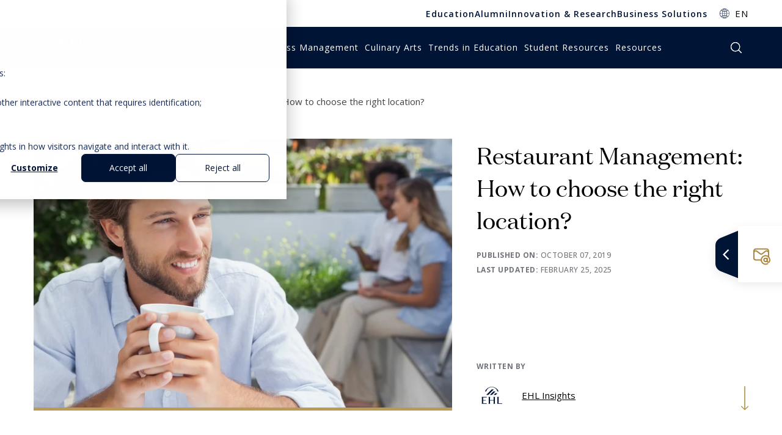

--- FILE ---
content_type: text/html; charset=UTF-8
request_url: https://hospitalityinsights.ehl.edu/restaurant-management-location
body_size: 22197
content:
<!doctype html><html lang="en"><head>
  <meta charset="utf-8">
  <title>Restaurant Management: How to choose the right location?</title>
  
  <link rel="shortcut icon" href="https://hospitalityinsights.ehl.edu/hubfs/favicon-32x32.png">
  
  <meta name="description" content="Location is one of the most important decisions food entrepreneurs can make. Get a checklist of what to consider when choosing a location for your new restaurant.">
  
  
    <link rel="canonical" href="https://hospitalityinsights.ehl.edu/restaurant-management-location">
  
  
  
  
  <script src="https://code.jquery.com/jquery-3.5.1.min.js"></script>
  
  <meta name="viewport" content="width=device-width, initial-scale=1">

    
    <meta property="og:description" content="Location is one of the most important decisions food entrepreneurs can make. Get a checklist of what to consider when choosing a location for your new restaurant.">
    <meta property="og:title" content="Restaurant Management: How to choose the right location?">
    <meta name="twitter:description" content="Location is one of the most important decisions food entrepreneurs can make. Get a checklist of what to consider when choosing a location for your new restaurant.">
    <meta name="twitter:title" content="Restaurant Management: How to choose the right location?">

    

    
    <style>
a.cta_button{-moz-box-sizing:content-box !important;-webkit-box-sizing:content-box !important;box-sizing:content-box !important;vertical-align:middle}.hs-breadcrumb-menu{list-style-type:none;margin:0px 0px 0px 0px;padding:0px 0px 0px 0px}.hs-breadcrumb-menu-item{float:left;padding:10px 0px 10px 10px}.hs-breadcrumb-menu-divider:before{content:'›';padding-left:10px}.hs-featured-image-link{border:0}.hs-featured-image{float:right;margin:0 0 20px 20px;max-width:50%}@media (max-width: 568px){.hs-featured-image{float:none;margin:0;width:100%;max-width:100%}}.hs-screen-reader-text{clip:rect(1px, 1px, 1px, 1px);height:1px;overflow:hidden;position:absolute !important;width:1px}
</style>

<link rel="stylesheet" href="https://hospitalityinsights.ehl.edu/hubfs/hub_generated/template_assets/1/145295731085/1757488730063/template_main.min.css">
<link rel="stylesheet" href="/hs/hsstatic/cos-LanguageSwitcher/static-1.336/sass/LanguageSwitcher.css">
    <script type="application/ld+json">
{
  "mainEntityOfPage" : {
    "@type" : "WebPage",
    "@id" : "https://hospitalityinsights.ehl.edu/restaurant-management-location"
  },
  "author" : {
    "name" : "EHL Insights",
    "url" : "https://hospitalityinsights.ehl.edu/author/ehl-insights",
    "@type" : "Person"
  },
  "headline" : "Restaurant Management: How to choose the right location?",
  "datePublished" : "2019-10-07T14:08:00.000Z",
  "dateModified" : "2024-03-01T18:07:10.829Z",
  "publisher" : {
    "name" : "EHL Holding SA",
    "logo" : {
      "url" : "https://hospitalityinsights.ehl.edu/hubfs/web/logos/Logo_encapsulated_blue_white_web.png",
      "@type" : "ImageObject"
    },
    "@type" : "Organization"
  },
  "@context" : "https://schema.org",
  "@type" : "BlogPosting",
  "image" : [ "https://hospitalityinsights.ehl.edu/hubfs/Stock%20images/Thoughtful%20man%20having%20a%20coffee%20outside%20at%20the%20coffee%20shop.jpeg" ]
}
</script>


    

<!-- Step 2: Consent defaults (before GTM) -->
<script>
window.dataLayer = window.dataLayer || [];
function gtag(){ dataLayer.push(arguments); }

gtag('consent', 'default', {
  analytics_storage: 'denied',
  ad_storage: 'denied',
  ad_user_data: 'denied',
  ad_personalization: 'denied',

});
</script>

<!-- Step 3: HubSpot → Consent Mode updates -->
<script>
var _hsp = window._hsp = window._hsp || [];
_hsp.push(['addPrivacyConsentListener', function(consent) {
  var hasAnalyticsConsent = !!(consent && (consent.allowed || (consent.categories && consent.categories.analytics)));
  var hasAdsConsent       = !!(consent && (consent.allowed || (consent.categories && consent.categories.advertising))); // 'advertising'

  gtag('consent', 'update', {
    ad_storage:          hasAdsConsent ? 'granted' : 'denied',
    analytics_storage:   hasAnalyticsConsent ? 'granted' : 'denied',
    ad_user_data:        hasAdsConsent ? 'granted' : 'denied',
    ad_personalization:  hasAdsConsent ? 'granted' : 'denied'
  });
}]);
</script>

<!-- Step 4: GTM (separate script tag; do not nest inside another <script>) -->
<script>
(function(w,d,s,l,i){w[l]=w[l]||[];w[l].push({'gtm.start':
new Date().getTime(),event:'gtm.js'});var f=d.getElementsByTagName(s)[0],
j=d.createElement(s),dl=l!='dataLayer'?'&l='+l:'';j.async=true;j.src=
'https://www.googletagmanager.com/gtm.js?id='+i+dl;f.parentNode.insertBefore(j,f);
})(window,document,'script','dataLayer','GTM-5NJW7BNP');
</script>

<link rel="amphtml" href="https://hospitalityinsights.ehl.edu/restaurant-management-location?hs_amp=true">

<meta property="og:image" content="https://hospitalityinsights.ehl.edu/hubfs/Stock%20images/Thoughtful%20man%20having%20a%20coffee%20outside%20at%20the%20coffee%20shop.jpeg">
<meta property="og:image:width" content="1000">
<meta property="og:image:height" content="667">
<meta property="og:image:alt" content="Restaurant Management: How to choose the right location?">
<meta name="twitter:image" content="https://hospitalityinsights.ehl.edu/hubfs/Stock%20images/Thoughtful%20man%20having%20a%20coffee%20outside%20at%20the%20coffee%20shop.jpeg">
<meta name="twitter:image:alt" content="Restaurant Management: How to choose the right location?">

<meta property="og:url" content="https://hospitalityinsights.ehl.edu/restaurant-management-location">
<meta name="twitter:card" content="summary_large_image">

<link rel="canonical" href="https://hospitalityinsights.ehl.edu/restaurant-management-location">

<meta property="og:type" content="article">
<link rel="alternate" type="application/rss+xml" href="https://hospitalityinsights.ehl.edu/rss.xml">
<meta name="twitter:domain" content="hospitalityinsights.ehl.edu">
<script src="//platform.linkedin.com/in.js" type="text/javascript">
    lang: en_US
</script>

<meta http-equiv="content-language" content="en">
<link rel="alternate" hreflang="en" href="https://hospitalityinsights.ehl.edu/restaurant-management-location">
<link rel="alternate" hreflang="fr" href="https://hospitalityinsights.ehl.edu/fr/gestion-de-restaurant-choisir-le-bon-emplacement">






<meta name="generator" content="HubSpot"></head>

<body class="test2">
  <div itemscope itemtype="http://schema.org/Article" class="body-wrapper   hs-content-id-146508744596 hs-blog-post hs-content-path-restaurant-management-location hs-content-name-restaurant-management-how-to-choose-the-right-loca hs-blog-name-ehl-hospitality-insights hs-blog-id-145293114487">
    <div class="wrapper-header">
      
      
      <div id="hs_cos_wrapper_header-resources" class="hs_cos_wrapper hs_cos_wrapper_widget hs_cos_wrapper_type_module" style="" data-hs-cos-general-type="widget" data-hs-cos-type="module"><!-- module html  -->
<header class="global-header-wrapper resources two_navbars">
    <nav class="top-navbar navbar navbar-expand-lg">
        <div class="container">
            <div class="navbar-collapse collapse navbar-nav">
                <div class="top-menu">
                    <span id="hs_cos_wrapper_header-resources_" class="hs_cos_wrapper hs_cos_wrapper_widget hs_cos_wrapper_type_menu" style="" data-hs-cos-general-type="widget" data-hs-cos-type="menu"><div id="hs_menu_wrapper_header-resources_" class="hs-menu-wrapper active-branch flyouts hs-menu-flow-horizontal" role="navigation" data-sitemap-name="default" data-menu-id="30206410685" aria-label="Navigation Menu">
 <ul role="menu">
  <li class="hs-menu-item hs-menu-depth-1" role="none"><a href="https://www.ehlgroup.com/en/education" role="menuitem">Education</a></li>
  <li class="hs-menu-item hs-menu-depth-1" role="none"><a href="https://www.ehlgroup.com/en/alumni" role="menuitem">Alumni</a></li>
  <li class="hs-menu-item hs-menu-depth-1" role="none"><a href="https://www.ehlgroup.com/en/innovation-research" role="menuitem">Innovation &amp; Research</a></li>
  <li class="hs-menu-item hs-menu-depth-1" role="none"><a href="https://www.ehlgroup.com/en/business-solutions" role="menuitem">Business Solutions</a></li>
 </ul>
</div></span>
                </div>
                <div class="options-row">
                    
                    
                    <div class="option option-dropdown pr-0">
                        <div class="dropdown d-inline-block m-0">
                            <a class="dropdown-toggle text-decoration-none" href="#" role="button" id="dropdownMenuLink" data-toggle="dropdown" aria-haspopup="true" aria-expanded="false">EN</a>
                            <div class="dropdown-menu" aria-labelledby="dropdownMenuLink">
                                <span id="hs_cos_wrapper_header-resources_language_switcher" class="hs_cos_wrapper hs_cos_wrapper_widget hs_cos_wrapper_type_language_switcher" style="" data-hs-cos-general-type="widget" data-hs-cos-type="language_switcher"><div class="lang_switcher_class">
   <div class="globe_class" onclick="">
       <ul class="lang_list_class">
           <li>
               <a class="lang_switcher_link" data-language="en" lang="en" href="https://hospitalityinsights.ehl.edu/restaurant-management-location">English</a>
           </li>
           <li>
               <a class="lang_switcher_link" data-language="fr" lang="fr" href="https://hospitalityinsights.ehl.edu/fr/gestion-de-restaurant-choisir-le-bon-emplacement">Français</a>
           </li>
       </ul>
   </div>
</div></span>
                                
                            </div>
                        </div>
                    </div>
                    
                </div>
                
            </div>
        </div>
    </nav>
    <nav class="bottom-navbar navbar navbar-expand-lg navbar-dark">
        <div class="container">
            <a href="/" class="logo">
                <span>Logo Hospitality Insights</span>
                <svg class="header-logo" version="1.1" xmlns="http://www.w3.org/2000/svg" xmlns:xlink="http://www.w3.org/1999/xlink" x="0px" y="0px" viewbox="0 0 325.6 145" style="enable-background:new 0 0 325.6 145;" xml:space="preserve">
                    <g>
                        <g>
                            <g>
                                <polygon class="st0" points="91.2,57.8 77.1,71.9 95.2,71.9 109.3,57.8 			" />
                                <polygon class="st0" points="44.2,71.9 62.3,71.9 93.3,40.9 75.2,40.9 			" />
                                <polygon class="st0" points="59.9,23.8 11.8,71.9 29.9,71.9 78,23.8 			" />
                            </g>
                            <path class="st0" d="M60.7,3.7c23.9,0.2,43.7,16.6,48.6,37h10.9C110.9,18.5,87.9,1.5,60.7,1.5c-27.3,0-50.6,17-59.8,39.2h10.8
                    C16.6,20.3,36.8,3.9,60.7,3.7z" />
                        </g>
                        <g>
                            <path class="st0" d="M260.2,11.7h-17.6c3.4,2,3.4,5.8,3.4,7.9v19.2h-32.3V19.6c0-2.1,0-6,3.4-7.9h-17.6c3.4,2,3.4,5.8,3.4,7.9V64
                    c0,2.1,0,6-3.4,7.9H217c-3.4-2-3.4-5.8-3.4-7.9V43.3h32.3V64c0,2.1,0,6-3.4,7.9h17.6c-3.4-2-3.4-5.8-3.4-7.9V19.6
                    C256.8,17.5,256.8,13.6,260.2,11.7" />
                            <path class="st0" d="M153.1,43.3h23.1v-4.5h-23.1V16.2h31.1v-4.6h-45.4c3.4,2,3.4,5.8,3.4,7.9V64c0,2.1,0,6-3.4,7.9h45.4v-4.5
                    h-31.1V43.3z" />
                            <path class="st0" d="M320.7,67.6h-31.1v-48c0-2.1,0-6,3.4-7.9h-17.7c3.4,2,3.4,5.8,3.4,7.9v44.3c0,2.1,0,6-3.4,7.9h45.4
                    L320.7,67.6z" />
                        </g>
                        <g>
                            <path class="st0" d="M143.2,131.5v-31.4h3.8v31.4H143.2z" />
                            <path class="st0" d="M174.8,131.5v-15.2c0-1.9-0.5-3.4-1.4-4.3s-2.4-1.4-4.3-1.4c-2.6,0-4.5,0.7-5.7,2s-1.8,3.5-1.8,6.6v12.4h-3.8
                    V108h3.1l0.6,3.2h0.2c0.8-1.2,1.8-2.1,3.2-2.7s2.9-1,4.6-1c3,0,5.2,0.7,6.7,2.1s2.3,3.6,2.3,6.6v15.4L174.8,131.5L174.8,131.5z" />
                            <path class="st0" d="M204.6,125.1c0,2.2-0.9,3.9-2.6,5.1c-1.7,1.2-4.1,1.8-7.2,1.8c-3.3,0-5.9-0.5-7.7-1.5v-3.3
                    c1.2,0.6,2.5,1,3.8,1.4c1.4,0.3,2.7,0.5,3.9,0.5c2,0,3.5-0.3,4.5-0.9c1.1-0.6,1.6-1.5,1.6-2.7c0-0.9-0.4-1.7-1.3-2.4
                    s-2.5-1.4-4.9-2.3c-2.3-0.8-3.9-1.5-4.9-2.1s-1.7-1.3-2.2-2.1s-0.7-1.7-0.7-2.8c0-1.9,0.8-3.4,2.5-4.5c1.6-1.1,3.9-1.7,6.8-1.7
                    c2.7,0,5.3,0.5,7.8,1.5l-1.3,2.9c-2.5-1-4.7-1.5-6.8-1.5c-1.8,0-3.1,0.3-4,0.8s-1.4,1.3-1.4,2.2c0,0.6,0.2,1.2,0.5,1.6
                    s0.9,0.9,1.6,1.3s2.2,1,4.3,1.7c2.9,1,4.9,2,6,3.1C204.1,122.2,204.6,123.5,204.6,125.1z" />
                            <path class="st0" d="M212.7,101.5c0-0.8,0.2-1.4,0.6-1.8c0.4-0.4,1-0.6,1.6-0.6s1.1,0.2,1.6,0.6c0.4,0.4,0.7,1,0.7,1.8
                    s-0.2,1.4-0.7,1.8c-0.4,0.4-1,0.6-1.6,0.6s-1.2-0.2-1.6-0.6C213,102.9,212.7,102.3,212.7,101.5z M216.8,131.5H213v-23.6h3.8V131.5
                    z" />
                            <path class="st0" d="M247.4,107.9v2.3l-4.6,0.5c0.4,0.5,0.8,1.2,1.1,2s0.5,1.7,0.5,2.7c0,2.3-0.8,4.1-2.5,5.5s-3.9,2.1-6.8,2.1
                    c-0.7,0-1.4-0.1-2.1-0.2c-1.6,0.8-2.4,1.8-2.4,3c0,0.6,0.3,1.1,0.8,1.4c0.6,0.3,1.5,0.5,2.9,0.5h4.4c2.7,0,4.7,0.5,6.2,1.6
                    c1.4,1.1,2.2,2.6,2.2,4.7c0,2.6-1.1,4.6-3.3,6s-5.4,2.1-9.6,2.1c-3.2,0-5.7-0.6-7.5-1.7c-1.8-1.1-2.6-2.8-2.6-4.9
                    c0-1.4,0.5-2.7,1.4-3.7s2.3-1.8,4.1-2.1c-0.6-0.3-1.2-0.7-1.6-1.3c-0.4-0.6-0.6-1.2-0.6-2c0-0.9,0.2-1.6,0.7-2.3
                    c0.5-0.6,1.2-1.3,2.3-1.9c-1.3-0.5-2.3-1.4-3.1-2.6s-1.2-2.6-1.2-4.1c0-2.6,0.8-4.6,2.4-6c1.6-1.4,3.9-2.1,6.9-2.1
                    c1.3,0,2.5,0.1,3.5,0.4L247.4,107.9L247.4,107.9z M227.6,135.4c0,1.3,0.6,2.2,1.7,2.9s2.8,1,4.9,1c3.2,0,5.5-0.4,7-1.3
                    c1.5-0.9,2.3-2.1,2.3-3.6c0-1.3-0.4-2.2-1.2-2.7s-2.4-0.7-4.7-0.7H233c-1.7,0-3,0.4-4,1.2C228.1,132.9,227.6,134,227.6,135.4z
                        M229.7,115.5c0,1.6,0.5,2.9,1.5,3.7c1,0.8,2.3,1.3,4.1,1.3c3.7,0,5.5-1.7,5.5-5.1c0-3.5-1.9-5.3-5.6-5.3c-1.8,0-3.1,0.5-4.1,1.4
                    C230.1,112.3,229.7,113.7,229.7,115.5z" />
                            <path class="st0" d="M271.8,131.5v-15.2c0-1.9-0.5-3.4-1.4-4.3s-2.4-1.4-4.3-1.4c-2.6,0-4.5,0.7-5.7,2s-1.8,3.6-1.8,6.6v12.3h-3.8
                    V98h3.8v10.1c0,1.2-0.1,2.2-0.2,3h0.2c0.7-1.1,1.8-2,3.2-2.7c1.4-0.7,2.9-1,4.7-1c3,0,5.3,0.7,6.8,2.1s2.3,3.5,2.3,6.5v15.4h-3.8
                    V131.5z" />
                            <path class="st0" d="M293.6,129c0.7,0,1.3,0,1.9-0.1s1.1-0.2,1.5-0.3v2.7c-0.4,0.2-1,0.3-1.8,0.5s-1.5,0.2-2.1,0.2
                    c-4.8,0-7.2-2.4-7.2-7.2v-14h-3.6V109l3.6-1.5l1.6-5h2.2v5.5h7.2v2.8h-7.2v13.9c0,1.4,0.4,2.5,1.1,3.3
                    C291.4,128.6,292.4,129,293.6,129z" />
                            <path class="st0" d="M320.3,125.1c0,2.2-0.9,3.9-2.6,5.1s-4.1,1.8-7.2,1.8c-3.3,0-5.9-0.5-7.7-1.5v-3.3c1.2,0.6,2.5,1,3.8,1.4
                    s2.7,0.5,3.9,0.5c2,0,3.5-0.3,4.5-0.9c1.1-0.6,1.6-1.5,1.6-2.7c0-0.9-0.4-1.7-1.3-2.4s-2.5-1.4-4.9-2.3c-2.3-0.8-3.9-1.5-4.9-2.1
                    s-1.7-1.3-2.2-2.1c-0.5-0.8-0.7-1.7-0.7-2.8c0-1.9,0.8-3.4,2.5-4.5c1.6-1.1,3.9-1.7,6.8-1.7c2.7,0,5.3,0.5,7.8,1.5l-1.3,2.9
                    c-2.5-1-4.7-1.5-6.8-1.5c-1.8,0-3.1,0.3-4,0.8s-1.4,1.3-1.4,2.2c0,0.6,0.2,1.2,0.5,1.6s0.9,0.9,1.6,1.3c0.8,0.4,2.2,1,4.3,1.7
                    c2.9,1,4.9,2,6,3.1C319.7,122.2,320.3,123.5,320.3,125.1z" />
                        </g>
                    </g>
                    <g>
                        <g>
                            <g>
                                <polygon class="st0" points="-430.4,-762.3 -452.6,-740.1 -424.1,-740.1 -401.9,-762.3 			" />
                                <polygon class="st0" points="-504.5,-740.1 -476,-740.1 -427.2,-788.9 -455.7,-788.9 			" />
                                <polygon class="st0" points="-479.8,-815.9 -555.5,-740.1 -527,-740.1 -451.3,-815.9 			" />
                            </g>
                            <path class="st0" d="M-478.5-847.5c37.6,0.3,68.9,26.2,76.6,58.3h17.2c-14.6-35-50.8-61.7-93.8-61.7s-79.6,26.7-94.2,61.7h17.1
                    C-547.9-821.3-516.1-847.2-478.5-847.5z" />
                        </g>
                        <g>
                            <path class="st0" d="M-164.3-835H-192c5.3,3.1,5.3,9.1,5.3,12.5v30.2h-50.9v-30.2c0-3.4,0-9.4,5.3-12.5H-260
                    c5.3,3.1,5.3,9.1,5.3,12.5v69.8c0,3.4,0,9.4-5.3,12.5h27.8c-5.3-3.1-5.3-9.1-5.3-12.5v-32.6h50.9v32.6c0,3.4,0,9.4-5.3,12.5h27.8
                    c-5.3-3.1-5.3-9.1-5.3-12.5v-69.8C-169.6-825.8-169.6-831.9-164.3-835" />
                            <path class="st0" d="M-332.9-785.2h36.4v-7.1h-36.4v-35.5h49.1v-7.2h-71.5c5.4,3.1,5.4,9.1,5.4,12.5v69.8c0,3.3,0,9.4-5.4,12.5
                    h71.5v-7.1h-49.1V-785.2z" />
                            <path class="st0" d="M-68.9-746.9h-49v-75.7c0-3.4,0-9.4,5.4-12.5h-27.9c5.4,3.1,5.4,9.1,5.4,12.5v69.8c0,3.4,0,9.4-5.4,12.5h71.5
                    L-68.9-746.9z" />
                        </g>

                        <text transform="matrix(1.0526 0 0 1 -355.668 -646.2743)" class="st0" style="font-family:'OpenSans'; font-size:69.35px; letter-spacing:1.9;">Insights</text>
                    </g>
                </svg>
            </a>
            <div id="nav">
                <div class="main-nav navbar-collapse justify-content-end">
                    
                    <div class="menu-nav">
                        <nav>
                            <ul>
                                
                                <li class="category-hospitality-industry parent-item">
                                    
                                        <a href="https://hospitalityinsights.ehl.edu/tag/hospitality-industry" class="menu-nav-item"><span>Hospitality Industry</span></a>
                                    
                                    
                                    <div class="sub-menu">
                                        <div class="contain-sub-menu">
                                            <div class="wrapper-links">
                                                <ul>
                                                    
                                                    <li>
                                                        
                                                            <a href="https://hospitalityinsights.ehl.edu/tag/innovation-change-management">Innovation Management</a>
                                                        
                                                    </li>
                                                    
                                                    <li>
                                                        
                                                            <a href="https://hospitalityinsights.ehl.edu/tag/hotel-management">Hotel management</a>
                                                        
                                                    </li>
                                                    
                                                    <li>
                                                        
                                                            <a href="https://hospitalityinsights.ehl.edu/tag/hospitality-expertise-education">Hospitality Expertise</a>
                                                        
                                                    </li>
                                                    
                                                    <li>
                                                        
                                                            <a href="https://hospitalityinsights.ehl.edu/tag/luxury">Luxury</a>
                                                        
                                                    </li>
                                                    
                                                    <li>
                                                        
                                                            <a href="https://hospitalityinsights.ehl.edu/tag/interview">Interview</a>
                                                        
                                                    </li>
                                                    
                                                    <li>
                                                        
                                                            <a href="https://hospitalityinsights.ehl.edu/tag/travel-tourism">Travel &amp; tourism</a>
                                                        
                                                    </li>
                                                    
                                                    <li>
                                                        
                                                            <a href="https://hospitalityinsights.ehl.edu/tag/healthcare">Healthcare</a>
                                                        
                                                    </li>
                                                    
                                                </ul>
                                            </div>
                                            <div class="wrapper-form">
                                                
                                                    <p class="title">Subscribe to EHL Insights</p>
                                                
                                                
                                                    <p class="text">EHL Insights is a central source of actionable insights into the World of Hospitality, Business &amp; Education.</p>
                                                
                                                
                                                <a onclick="dataLayer.push({'event':'gtm.click', 'buttonType':'','buttonAction':'', 'buttonContent':'', 'buttonValue':''})" href="https://hospitalityinsights.ehl.edu/subscriptions" class="btn btn-gold ">Subscribe</a>
                                                
                                            </div>
                                        </div>
                                    </div>
                                    
                                </li>
                                
                                <li class="category-business-management parent-item">
                                    
                                        <a href="https://hospitalityinsights.ehl.edu/tag/business-management" class="menu-nav-item"><span>Business Management</span></a>
                                    
                                    
                                    <div class="sub-menu">
                                        <div class="contain-sub-menu">
                                            <div class="wrapper-links">
                                                <ul>
                                                    
                                                    <li>
                                                        
                                                            <a href="https://hospitalityinsights.ehl.edu/tag/economics-finance">Economics &amp; Finance</a>
                                                        
                                                    </li>
                                                    
                                                    <li>
                                                        
                                                            <a href="https://hospitalityinsights.ehl.edu/tag/hr-business-transformation">HR &amp; Transformation</a>
                                                        
                                                    </li>
                                                    
                                                    <li>
                                                        
                                                            <a href="https://hospitalityinsights.ehl.edu/tag/leadership">Leadership</a>
                                                        
                                                    </li>
                                                    
                                                    <li>
                                                        
                                                            <a href="https://hospitalityinsights.ehl.edu/tag/digital-technology">Digital &amp; technology</a>
                                                        
                                                    </li>
                                                    
                                                    <li>
                                                        
                                                            <a href="https://hospitalityinsights.ehl.edu/tag/interview">Interview</a>
                                                        
                                                    </li>
                                                    
                                                    <li>
                                                        
                                                            <a href="https://hospitalityinsights.ehl.edu/tag/sales-marketing">Sales &amp; marketing</a>
                                                        
                                                    </li>
                                                    
                                                    <li>
                                                        
                                                            <a href="https://hospitalityinsights.ehl.edu/tag/customer-experience-design">Customer Experience</a>
                                                        
                                                    </li>
                                                    
                                                    <li>
                                                        
                                                            <a href="https://hospitalityinsights.ehl.edu/tag/sustainability">Sustainability</a>
                                                        
                                                    </li>
                                                    
                                                </ul>
                                            </div>
                                            <div class="wrapper-form">
                                                
                                                    <p class="title">Subscribe to EHL Insights</p>
                                                
                                                
                                                    <p class="text">EHL Insights is a central source of actionable insights into the World of Hospitality, Business &amp; Education.</p>
                                                
                                                
                                                <a onclick="dataLayer.push({'event':'gtm.click', 'buttonType':'','buttonAction':'', 'buttonContent':'', 'buttonValue':''})" href="https://hospitalityinsights.ehl.edu/subscriptions" class="btn btn-gold ">Subscribe</a>
                                                
                                            </div>
                                        </div>
                                    </div>
                                    
                                </li>
                                
                                <li class="category-culinary-arts parent-item">
                                    
                                        <a href="https://hospitalityinsights.ehl.edu/tag/culinary-arts" class="menu-nav-item"><span>Culinary Arts</span></a>
                                    
                                    
                                    <div class="sub-menu">
                                        <div class="contain-sub-menu">
                                            <div class="wrapper-links">
                                                <ul>
                                                    
                                                    <li>
                                                        
                                                            <a href="https://hospitalityinsights.ehl.edu/tag/gastronomy">Gastronomy</a>
                                                        
                                                    </li>
                                                    
                                                    <li>
                                                        
                                                            <a href="https://hospitalityinsights.ehl.edu/tag/food-beverage">Food &amp; beverage</a>
                                                        
                                                    </li>
                                                    
                                                    <li>
                                                        
                                                            <a href="https://hospitalityinsights.ehl.edu/tag/restaurant-management">Restaurant management</a>
                                                        
                                                    </li>
                                                    
                                                    <li>
                                                        
                                                            <a href="https://hospitalityinsights.ehl.edu/tag/customer-experience-design">Customer Experience</a>
                                                        
                                                    </li>
                                                    
                                                    <li>
                                                        
                                                            <a href="https://hospitalityinsights.ehl.edu/tag/luxury">Luxury</a>
                                                        
                                                    </li>
                                                    
                                                    <li>
                                                        
                                                            <a href="https://hospitalityinsights.ehl.edu/tag/recipe">Recipe</a>
                                                        
                                                    </li>
                                                    
                                                    <li>
                                                        
                                                            <a href="https://hospitalityinsights.ehl.edu/tag/wine">Wine</a>
                                                        
                                                    </li>
                                                    
                                                </ul>
                                            </div>
                                            <div class="wrapper-form">
                                                
                                                    <p class="title">Subscribe to EHL Insights</p>
                                                
                                                
                                                    <p class="text">EHL Insights is a central source of actionable insights into the World of Hospitality, Business &amp; Education.</p>
                                                
                                                
                                                <a onclick="dataLayer.push({'event':'gtm.click', 'buttonType':'','buttonAction':'', 'buttonContent':'', 'buttonValue':''})" href="https://hospitalityinsights.ehl.edu/subscriptions" class="btn btn-gold ">Subscribe</a>
                                                
                                            </div>
                                        </div>
                                    </div>
                                    
                                </li>
                                
                                <li class="category-trends-in-education parent-item">
                                    
                                        <a href="https://hospitalityinsights.ehl.edu/tag/trends-in-education" class="menu-nav-item"><span>Trends in Education</span></a>
                                    
                                    
                                    <div class="sub-menu">
                                        <div class="contain-sub-menu">
                                            <div class="wrapper-links">
                                                <ul>
                                                    
                                                    <li>
                                                        
                                                            <a href="https://hospitalityinsights.ehl.edu/tag/training-education">Training &amp; education</a>
                                                        
                                                    </li>
                                                    
                                                    <li>
                                                        
                                                            <a href="https://hospitalityinsights.ehl.edu/tag/hr-business-transformation">HR &amp; Transformation</a>
                                                        
                                                    </li>
                                                    
                                                    <li>
                                                        
                                                            <a href="https://hospitalityinsights.ehl.edu/tag/business-strategy">Business strategy</a>
                                                        
                                                    </li>
                                                    
                                                    <li>
                                                        
                                                            <a href="https://hospitalityinsights.ehl.edu/tag/sales-marketing">Sales &amp; marketing</a>
                                                        
                                                    </li>
                                                    
                                                    <li>
                                                        
                                                            <a href="https://hospitalityinsights.ehl.edu/tag/digital-technology">Digital &amp; technology</a>
                                                        
                                                    </li>
                                                    
                                                    <li>
                                                        
                                                            <a href="https://hospitalityinsights.ehl.edu/tag/innovation-change-management">Innovation Management</a>
                                                        
                                                    </li>
                                                    
                                                </ul>
                                            </div>
                                            <div class="wrapper-form">
                                                
                                                    <p class="title">Subscribe to EHL Insights</p>
                                                
                                                
                                                    <p class="text">EHL Insights is a central source of actionable insights into the World of Hospitality, Business &amp; Education.</p>
                                                
                                                
                                                <a onclick="dataLayer.push({'event':'gtm.click', 'buttonType':'','buttonAction':'', 'buttonContent':'', 'buttonValue':''})" href="https://hospitalityinsights.ehl.edu/subscriptions" class="btn btn-gold ">Subscribe</a>
                                                
                                            </div>
                                        </div>
                                    </div>
                                    
                                </li>
                                
                                <li class="category-student-resources parent-item">
                                    
                                        <a href="https://hospitalityinsights.ehl.edu/tag/student-resources" class="menu-nav-item"><span>Student Resources</span></a>
                                    
                                    
                                    <div class="sub-menu">
                                        <div class="contain-sub-menu">
                                            <div class="wrapper-links">
                                                <ul>
                                                    
                                                    <li>
                                                        
                                                            <a href="https://hospitalityinsights.ehl.edu/tag/business-strategy">Business strategy</a>
                                                        
                                                    </li>
                                                    
                                                    <li>
                                                        
                                                            <a href="https://hospitalityinsights.ehl.edu/tag/student-experience">Student Experience</a>
                                                        
                                                    </li>
                                                    
                                                    <li>
                                                        
                                                            <a href="https://hospitalityinsights.ehl.edu/tag/study-abroad">Study abroad</a>
                                                        
                                                    </li>
                                                    
                                                    <li>
                                                        
                                                            <a href="https://hospitalityinsights.ehl.edu/tag/hospitality-expertise-education">Hospitality Expertise</a>
                                                        
                                                    </li>
                                                    
                                                </ul>
                                            </div>
                                            <div class="wrapper-form">
                                                
                                                    <p class="title">Subscribe to EHL Insights</p>
                                                
                                                
                                                    <p class="text">EHL Insights is a central source of actionable insights into the World of Hospitality, Business &amp; Education.</p>
                                                
                                                
                                                <a onclick="dataLayer.push({'event':'gtm.click', 'buttonType':'','buttonAction':'', 'buttonContent':'', 'buttonValue':''})" href="https://hospitalityinsights.ehl.edu/subscriptions" class="btn btn-gold ">Subscribe</a>
                                                
                                            </div>
                                        </div>
                                    </div>
                                    
                                </li>
                                
                                <li class="category- parent-item">
                                    
                                        <a href="https://hospitalityinsights.ehl.edu/resources" class="menu-nav-item"><span>Resources</span></a>
                                    
                                    
                                    <div class="sub-menu">
                                        <div class="contain-sub-menu">
                                            <div class="wrapper-links">
                                                <ul>
                                                    
                                                    <li>
                                                        
                                                            <a href="https://hospitalityinsights.ehl.edu/resources/videos">Videos</a>
                                                        
                                                    </li>
                                                    
                                                    <li>
                                                        
                                                            <a href="https://hospitalityinsights.ehl.edu/resources/reports-case-studies">Reports &amp; case studies</a>
                                                        
                                                    </li>
                                                    
                                                    <li>
                                                        
                                                            <a href="https://hospitalityinsights.ehl.edu/resources/podcasts">Podcasts</a>
                                                        
                                                    </li>
                                                    
                                                </ul>
                                            </div>
                                            <div class="wrapper-form">
                                                
                                                    <p class="title">Subscribe to EHL Insights</p>
                                                
                                                
                                                    <p class="text">EHL Insights is a central source of actionable insights into the World of Hospitality, Business &amp; Education.</p>
                                                
                                                
                                                <a onclick="dataLayer.push({'event':'gtm.click', 'buttonType':'','buttonAction':'', 'buttonContent':'', 'buttonValue':''})" href="https://hospitalityinsights.ehl.edu/subscriptions" class="btn btn-gold ">Subscribe</a>
                                                
                                            </div>
                                        </div>
                                    </div>
                                    
                                </li>
                                
                            </ul>
                        </nav>
                    </div>
                    
                    <div class="menu-lang-mobile">
                        <span id="hs_cos_wrapper_header-resources_language_switcher" class="hs_cos_wrapper hs_cos_wrapper_widget hs_cos_wrapper_type_language_switcher" style="" data-hs-cos-general-type="widget" data-hs-cos-type="language_switcher"><div class="lang_switcher_class">
   <div class="globe_class" onclick="">
       <ul class="lang_list_class">
           <li>
               <a class="lang_switcher_link" data-language="en" lang="en" href="https://hospitalityinsights.ehl.edu/restaurant-management-location">English</a>
           </li>
           <li>
               <a class="lang_switcher_link" data-language="fr" lang="fr" href="https://hospitalityinsights.ehl.edu/fr/gestion-de-restaurant-choisir-le-bon-emplacement">Français</a>
           </li>
       </ul>
   </div>
</div></span>
                    </div>
                </div>
                <div class="secondary-nav">
                    <!-- Completed in responsive -->
                </div>
            </div>
            <span class="search-btn" role="button">search</span>
            <button class="burger-btn" type="button">
                <span class="navbar-toggler-icon">Burger button</span>
            </button>
        </div>
    </nav>
    <div class="search-wrapper">
        <div class="container">
            <form>
                <input type="text" id="search_input" class="hs-search-field__input" name="term" autocomplete="off" aria-label="" placeholder="SEARCH">
                <input type="hidden" name="type" value="BLOG_POST">
                <button class="search-button" type="button">Search</button>
            </form>
        </div>
    </div>
</header></div>

      
    </div>
    <div class="wrapper-content test">
      <div class="btn-sticky">
        <a href="https://hospitalityinsights.ehl.edu/subscriptions" target="_blank" rel="noopener">
          Subscribe to EHL Insights
        </a>
      </div>
      










<section class="breadcrumb">
  <div class="container">
    <ul class="hs-breadcrumb-menu d-inline-block">
      <li class="hs-breadcrumb-menu-item first-crumb pl-0">
        <a href="/" class="hs-breadcrumb-label text-dark-taupe text-decoration-none">Home</a>
        <span class="hs-breadcrumb-menu-divider text-dark-taupe"></span>
      </li>
      <li class="hs-breadcrumb-menu-item">
        <a href="https://hospitalityinsights.ehl.edu/tag/hospitality-industry" class="hs-breadcrumb-label text-dark-taupe text-decoration-none">Hospitality Industry</a>
        <span class="hs-breadcrumb-menu-divider text-dark-taupe"></span>
      </li>
      <li class="hs-breadcrumb-menu-item last-crumb">
        <a href="https://hospitalityinsights.ehl.edu/restaurant-management-location" itemprop="url" class="hs-breadcrumb-label"> <span class="hs-breadcrumb-label"><span id="hs_cos_wrapper_name" class="hs_cos_wrapper hs_cos_wrapper_meta_field hs_cos_wrapper_type_text" style="" data-hs-cos-general-type="meta_field" data-hs-cos-type="text">Restaurant Management: How to choose the right location?</span></span></a>
      </li>
    </ul>
  </div>
</section>

<section class="hero hero-single-post category-hospitality-industry">
  <div class="container">
    <div class="row">
      
      
      
      
      

      <figure class="ratio hero-single-post-img d-md-block bg-grey">
        <img itemprop="image" class="img-fluid" src="https://hospitalityinsights.ehl.edu/hs-fs/hubfs/Stock%20images/Thoughtful%20man%20having%20a%20coffee%20outside%20at%20the%20coffee%20shop.jpeg?width=700&amp;height=462&amp;name=Thoughtful%20man%20having%20a%20coffee%20outside%20at%20the%20coffee%20shop.jpeg" alt="Restaurant Management: How to choose the right location?" srcset="https://hospitalityinsights.ehl.edu/hs-fs/hubfs/Stock%20images/Thoughtful%20man%20having%20a%20coffee%20outside%20at%20the%20coffee%20shop.jpeg?width=340&amp;name=Thoughtful%20man%20having%20a%20coffee%20outside%20at%20the%20coffee%20shop.jpeg 340w, https://hospitalityinsights.ehl.edu/hs-fs/hubfs/Stock%20images/Thoughtful%20man%20having%20a%20coffee%20outside%20at%20the%20coffee%20shop.jpeg?width=480&amp;name=Thoughtful%20man%20having%20a%20coffee%20outside%20at%20the%20coffee%20shop.jpeg 480w, https://hospitalityinsights.ehl.edu/hs-fs/hubfs/Stock%20images/Thoughtful%20man%20having%20a%20coffee%20outside%20at%20the%20coffee%20shop.jpeg?width=700&amp;name=Thoughtful%20man%20having%20a%20coffee%20outside%20at%20the%20coffee%20shop.jpeg 700w, https://hospitalityinsights.ehl.edu/hs-fs/hubfs/Stock%20images/Thoughtful%20man%20having%20a%20coffee%20outside%20at%20the%20coffee%20shop.jpeg?width=1050&amp;name=Thoughtful%20man%20having%20a%20coffee%20outside%20at%20the%20coffee%20shop.jpeg 1050w" sizes="(max-width: 576px) 100vw,
                    (max-width: 992px) 480px,
                    700px" loading="lazy" decoding="async" width="700" height="462">
      </figure>
      

    </div>
    <div class="copy-wrapper">
      <div class="row">
        <div class="content-box ">
          <div class="bloc-title">              
            <h1 class="mb-0" itemprop="name"><span id="hs_cos_wrapper_name" class="hs_cos_wrapper hs_cos_wrapper_meta_field hs_cos_wrapper_type_text" style="" data-hs-cos-general-type="meta_field" data-hs-cos-type="text">Restaurant Management: How to choose the right location?</span></h1>
            <div class="infos">
              
              <p class="date" style="padding-top:25px;">Published On: <span style="font-weight:500;">October 07, 2019</span></p> 
              
              
              <br>
              
            </div>  
            
            
            
            <div class="infos" style="padding-top:10px;">
              
              <p class="date">Last Updated: <span style="font-weight:500;">February 25, 2025</span><br></p>
              
            </div>    
            
          </div>
          <div class="author toppy">
            <div class="row">
              
              <div class="label">Written by</div>
              
              
              
              <div class="author" style="display:flex; align-items:center; width:100%;">
                <div class="row align-items-center">
                  <div class="col-md-2 col-sm-2 align-self-start" style="padding-left:0;">
                    <a href="https://hospitalityinsights.ehl.edu/author/ehl-insights">
                      <img loading="lazy" class="author-photo img-fluid lazy rounded-circle mb-3 mb-md-0" src="https://hospitalityinsights.ehl.edu/hubfs/Hospitality_Insights_EHL_EHL_Insights_Authors.jpg" alt="EHL Insights">
                    </a>
                  </div>
                  <div class="col-md-10 col-sm-10 text-left" style="padding-left:0;">
                    <div class="author-name">
                      <a href="https://hospitalityinsights.ehl.edu/author/ehl-insights"><span itemprop="author" itemscope itemtype="http://schema.org/Person"><span itemprop="name">EHL Insights</span></span></a>
                    </div>
                    

                    
                    
                  </div>
                </div>
              </div>
            </div>
          </div>
          
          
          
          
          
          
          
          
          
          
          
          
          
          
          
          
          
          
          
          
          
          
          
          
          
          
          
          
          
          
          
          
          
          
          
          
          
          
          
          
          
          
          
          
          
          
          
          
          
          
          
          
          
          
          
          
          
          
          
          
          
          
          
          
          
          
          
          
          
          
          
          
          
          
          
          
          
          
          
          
          
          
          
          
          
          
          
          
          
          
          
          
          
          
          
          
          
          
          
          
          
          
          
          
          
          
          
          
          
          
          
          
          
          
          
          
          
          
          
          
          
          
          
          
          
          
          
          
          
          
          
          
          
          
          
          
          
          
          
          
          
          
          
          
          
          
          
          
          
          
          
          
          
          
          
          
          
          
          
          
          
          
          
          
          
          
          
          
          
          
          
          
          
          
          
          
          
          
          
          
          
          
          
          
          
          
          
          
          
          
          
          
          
          
          
          
          
          
          
          
          
          
          
          
          
          
          
          
          
          
          
          
          
          
          
          
          
          
          
          
          
          
          
          
          
          
          
          
          
          
          
          
          
          
          
          
          
          
          
          
          
          
          
          
          
          
          
          
          
          
          
          
          
          
          
          
          
          
          
          
          
          
          
          
          
          
          
          
          
          
          
          
          
          
          
          
          
          
          
          
          
          
          
          
          
          
          
          
          
          
          
          
          
          
          
          
          
          
          
          
          
          
          
          
          
          
          
          
          
          
          
          
          
          
          
          
          
          
          
          
          
          
          
          
          
          
          
          
          
          
          
          
          
          
          
          
          
          
          
          
          
          
          
          
          
          
          
          
          
          
          
          
          
          
          
          
          
          
          
          
          
          
          
          
          
          
          
          
          
          
          
          
          
          
          
          
          
          
          
          
          
          
          
          
          
          
          
          
          
          
          
          
          
          
          
          
          
          
          
          
          
          
          
          
          
          
          
          
          
          
          
          
          
          
          
          
          
          
          
          
          
          
          
          
          
          
          
          
          
          
          
          
          
          
          
          
          
          
          
          
          
          
          
          
          
          
          
          
          
          
          
          
          
          
          
          
          
          
          
          
          
          
          
          
          
          
          
          
          
          
          
          
          
          
          
          
          
          
          
          
          
          
          
          
          
          
          
          
          
          
          
          
          
          
          
          
          
          
          
          
          
          
          
          
          
          
          
          
          
          
          
          
          
          
          
          
          
          
          
          
          
          
          
          
          
          
          
          
          
          
          
          
          
          
          
          
          
          
          
          
          
          
          
          
          
          
          
          
          
          
          
          
          
          
          
          
          
          
          
          
          
          
          
          
          
          
          
          
          
          
          
          
          
          
          
          
          
          
          
          
          
          
          
          
          
          
          
          
          
          
          
          
          
          
          
          
          
          
          
          
          
          
          
          
          
          
          
          
          
          
          
          
          
          
          
          
          
          
          
          
          
          
          
          
          
          
          
          
          
          
          
          
          
          
          
          
          
          
          
          
          
          
          
          
          
          
          
          
          
          
          
          
          
          
          
          
          
          
          
          
          
          
          
          
          
          
          
          
          
          
          
          
          
          
          
          
          
          
          
          
          
          
          
          
          
          
          
          
          
          
          
          
          
          
          
          
          
          
          
          
          
          
          
          
          
          
          
          
          
          
          
          
          
          
          
          
          
          
          
          
          
          
          
          
          
          
          
          
          
          
          
          
          
          
          
          
          
          
          
          
          
          
          
          
          
          
          
          
          
          
          
          
          
          
          <div class="reviewer toppy" style="display:none;">
            

            
            
            
            
            
            
            
            
            
            
            
            
            
            
            
            
            
            
            
            
            
            
            
            
            
            
            
            
            
            
            
            
            
            
            
            
            
            
            
            
            
            
            
            
            
            
            
            
            
            
            
            
            
            
            
            
            
            
            
            
            
            
            
            
            
            
            
            
            
            
            
            
            
            
            
            
            
            
            
            
            
            
            
            
            
            
            
            
            
            
            
            
            
            
            
            
            
            
            
            
            
            
            
            
            
            
            
            
            
            
            
            
            
            
            
            
            
            
            
            
            
            
            
            
            
            
            
            
            
            
            
            
            
            
            
            
            
            
            
            
            
            
            
            
            
            
            
            
            
            
            
            
            
            
            
            
            
            
            
            
            
            
            
            
            
            
            
            
            
            
            
            
            
            
            
            
            
            
            
            
            
            
            
            
            
            
            
            
            
            
            
            
            
            
            
            
            
            
            
            
            
            
            
            
            
            
            
            
            
            
            
            
            
            
            
            
            
            
            
            
            
            
            
            
            
            
            
            
            
            
            
            
            
            
            
            
            
            
            
            
            
            
            
            
            
            
            
            
            
            
            
            
            
            
            
            
            
            
            
            
            
            
            
            
            
            
            
            
            
            
            
            
            
            
            
            
            
            
            
            
            
            
            
            
            
            
            
            
            
            
            
            
            
            
            
            
            
            
            
            
            
            
            
            
            
            
            
            
            
            
            
            
            
            
            
            
            
            
            
            
            
            
            
            
            
            
            
            
            
            
            
            
            
            
            
            
            
            
            
            
            
            
            
            
            
            
            
            
            
            
            
            
            
            
            
            
            
            
            
            
            
            
            
            
            
            
            
            
            
            
            
            
            
            
            
            
            
            
            
            
            
            
            
            
            
            
            
            
            
            
            
            
            
            
            
            
            
            
            
            
            
            
            
            
            
            
            
            
            
            
            
            
            
            
            
            
            
            
            
            
            
            
            
            
            
            
            
            
            
            
            
            
            
            
            
            
            
            
            
            
            
            
            
            
            
            
            
            
            
            
            
            
            
            
            
            
            
            
            
            
            
            
            
            
            
            
            
            
            
            
            
            
            
            
            
            
            
            
            
            
            
            
            
            
            
            
            
            
            
            
            
            
            
            
            
            
            
            
            
            
            
            
            
            
            
            
            
            
          </div>
        </div>
        <span class="btn-scroll" id="btn-scroll">scroll</span>
      </div>
    </div>
  </div>
</section>

<section class="post-body category-hospitality-industry">
  <div class="container">
    <div class="row justify-content-space-between">
      <div id="hs_cos_wrapper_blog-post-informations" class="hs_cos_wrapper hs_cos_wrapper_widget hs_cos_wrapper_type_module" style="" data-hs-cos-general-type="widget" data-hs-cos-type="module"><aside>
    <div class="bloc-summary ">
      <span class="line" id="line">line</span>
      <ul id="summary"></ul>
    </div>
    
      <div class="bloc-cta">
        <p class="title">Which Master in Hospitality is right for you?</p>
        
          <a onclick="dataLayer.push({'event':'gtm.click', 'buttonType':'','buttonAction':'', 'buttonContent':'', 'buttonValue':''})" href="https://quiz.ehl.edu/masters-in-hospitality?utm_id=Hospitality+Insights" target="_blank" rel="noreferrer" class="btn btn-gold ">Start Quiz</a>
        
      </div>
    
       
      <div class="bloc-languages">
        
          <p class="title">This article is available in several languages:</p>
        
        
          
          
        
        <ul>
          
            <li>
              
                <a href="/fr/gestion-de-restaurant-choisir-le-bon-emplacement" class="arrow-link">In French</a>
              
            </li>
          
        </ul>
      </div>
    
    <div class="share">
      
        <p>Share:</p>
      
      <ul class="list-inline">
        <li class="list-inline-item ">
          <a href="http://www.facebook.com/sharer.php?u=https://hospitalityinsights.ehl.edu/restaurant-management-location" target="_blank" rel="noopener">
            <span>Facebook</span>
            <svg xmlns="http://www.w3.org/2000/svg" width="29" height="29" viewbox="0 0 29 29" fill="none">
              <path fill-rule="evenodd" clip-rule="evenodd" d="M16.0114 15.1369V23.0257H12.7474V15.1372H11.1167V12.4187H12.7474V10.7865C12.7474 8.56877 13.6682 7.25 16.2842 7.25H18.4622V9.96885H17.1008C16.0825 9.96885 16.0151 10.3487 16.0151 11.0578L16.0114 12.4184H18.4776L18.189 15.1369H16.0114Z" fill="#70747B" />
            </svg>
          </a>
        </li>
        <li class="list-inline-item">
          <a href="http://twitter.com/share?text=Restaurant%20Management:%20How%20to%20choose%20the%20right%20location?&amp;url=https://hospitalityinsights.ehl.edu/restaurant-management-location&amp;via=EHLnews" target="_blank" rel="noopener">
            <span>Twitter</span>
            <svg xmlns="http://www.w3.org/2000/svg" width="29" height="29" viewbox="0 0 29 29" fill="none">
              <path d="M22 22L16.1341 13.8405L16.1441 13.8482L21.4331 8H19.6656L15.357 12.76L11.9355 8H7.30013L12.7766 15.6179L12.7759 15.6173L7 22H8.76745L13.5576 16.7042L17.3646 22H22ZM11.2352 9.27273L19.4655 20.7273H18.0649L9.82792 9.27273H11.2352Z" fill="#70747B" />
            </svg>
          </a>
        </li>
        <li class="list-inline-item">
          <a href="https://www.linkedin.com/shareArticle?mini=true&amp;url=https://hospitalityinsights.ehl.edu/restaurant-management-location" target="_blank" rel="noopener">
            <span>Linkedin</span>
            <svg xmlns="http://www.w3.org/2000/svg" width="30" height="29" viewbox="0 0 30 29" fill="none">
              <path fill-rule="evenodd" clip-rule="evenodd" d="M7.04421 12.0096H10.3302V21.8827H7.04421V12.0096ZM10.5468 8.95538C10.5255 7.98732 9.83325 7.25 8.70914 7.25C7.58502 7.25 6.8501 7.98732 6.8501 8.95538C6.8501 9.9034 7.56329 10.6619 8.66648 10.6619H8.68748C9.83325 10.6619 10.5468 9.9034 10.5468 8.95538ZM18.3975 11.7777C20.5599 11.7777 22.181 13.1891 22.181 16.2217L22.1808 21.8826H18.8949V16.6005C18.8949 15.2737 18.4194 14.3684 17.2299 14.3684C16.322 14.3684 15.7812 14.9788 15.5438 15.5683C15.4569 15.7795 15.4356 16.0738 15.4356 16.369V21.8829H12.1492C12.1492 21.8829 12.1925 12.9362 12.1492 12.0098H15.4356V13.4082C15.8717 12.7359 16.6528 11.7777 18.3975 11.7777Z" fill="#70747B" />
            </svg>
          </a>
        </li>
      </ul>
    </div>
    
  </aside>
  </div>
      <div class="content-wrapper">
        <div class="content-post-body category-hospitality-industry">
          <span id="hs_cos_wrapper_post_body" class="hs_cos_wrapper hs_cos_wrapper_meta_field hs_cos_wrapper_type_rich_text" style="" data-hs-cos-general-type="meta_field" data-hs-cos-type="rich_text"><p>Location, location, location: It makes as much, if not more, of a difference in the success of a new restaurant as the menu does, yet it's difficult to find practical advice on choosing your location. We've rounded up the top tips for restaurant operators to consider when opening a new restaurant, so you can narrow down the options and select with confidence.</p>
<!--more-->
<p>Here's what you need to know about selecting a location for your restaurant.</p>
<h2>Demographics</h2>
<p>Before you know where you can open your restaurant, you need to have an idea of who will go there. If you're offering falafel sandwiches, your target demographic might consist of vegetarian eaters and hungry college students looking for a healthy meal option. Thus, a location close to a college campus or a health food store would provide easy access to one of your main demographics — meaning the space would be a natural fit.</p>
<p>If you were instead opening a steakhouse, those locations would be a poor fit, because health-conscious shoppers may not want to eat steak frequently, and college students may not be able to afford nice steak dinners.</p>
<p>In addition to demographics, give thought to the psychographics, which refer to the "why" behind the "who."</p>
<ul>
<li>Why are vegetarians and vegans attracted to a falafel restaurant?</li>
<li>The food is meat-free and protein-rich. Why do college students like falafel?</li>
</ul>
<p>It's cheap, portable, flavorful, and filling. Psychographics and demographics provide a checklist on what your target audience needs and wants. Consider that a family restaurant should always have parking, since families are driving to your location. A family restaurant without parking will struggle to attract the target audience. For a falafel shop catering to college students, parking is less important.</p>
<p>Demographics will help you determine who you're targeting and psychographics will add shade and nuance to that picture, so&nbsp;you're making all your location and marketing decisions with your target audience in mind. By siting and designing the restaurant, so&nbsp;it appeals to your target demographic, you have a better chance of success following the launch.</p>
<h2>Visibility</h2>
<p>Unless your concept is a "speakeasy," then you probably don't want a basement or alley location. These spaces can be hard to find. The average consumer isn't looking down when they are walking, and they may be nervous about going down a dark alley at night. Poorly placed signs, narrow storefronts, or adjacent buildings that limit visibility make it harder for restaurants to succeed.</p>
<p>The best locations are readily seen by people as they walk or drive by. When people notice your restaurant, they will get curious about it and plan a visit. In fact, the curiosity factor will be one of the biggest drivers in the early days of your restaurant. You might think that a well trafficked road would be the ideal location, as it's constantly full of commuters.</p>
<p>That may be the case, however, busy drivers may be too busy trying to navigate a tricky turn to notice your restaurant. Before you commit, visit the area throughout the day and night, both during the week and the weekend. If the area is deserted after certain hours, then a dinner service is unlikely to succeed, no matter how enticing the concept is.</p>
<h2>Accessibility</h2>
<p>Your restaurant needs to be accessible to patrons thanks to their fair prices. If it's tricky to access the parking lot, or if you only have a handful of parking spaces, many drivers will give up and dine elsewhere if they can't get a convenient parking spot. Think about all the different ways people might access your restaurant: public transit, walking, bicycle, and car.</p>
<p>Then consider how accessible a location is to those types of visitors. Simple tweaks, such as adding a bike rack in your parking lot, make your restaurant more accessible and have a better return on investment in the long run.</p>
<p>Take inspiration from coffee chain Dunkin' Donuts. When siting new locations, they study the roadways and figure out which side of the street has the most drivers during the morning commute, when people are more likely to pick up a coffee. They locate their stores on the morning commute's side of the road, because they know drivers won't want to park and cross the street to grab their morning cup.</p>
<p><!--HubSpot Call-to-Action Code --><span class="hs-cta-wrapper" id="hs-cta-wrapper-6f6df69b-b895-434b-98e7-3d8933f8d362"><span class="hs-cta-node hs-cta-6f6df69b-b895-434b-98e7-3d8933f8d362" id="hs-cta-6f6df69b-b895-434b-98e7-3d8933f8d362"><!--[if lte IE 8]><div id="hs-cta-ie-element"></div><![endif]--><a href="https://cta-redirect.hubspot.com/cta/redirect/216693/6f6df69b-b895-434b-98e7-3d8933f8d362" target="_blank" rel="noopener"><img class="hs-cta-img" id="hs-cta-img-6f6df69b-b895-434b-98e7-3d8933f8d362" style="border-width:0px;" src="https://no-cache.hubspot.com/cta/default/216693/6f6df69b-b895-434b-98e7-3d8933f8d362.png" alt="EHL Culinary Arts Workshops and Master Classes&nbsp;  Culinary, Pastry and Oenology Short Courses in French  For Professionals and Amateurs. Learn the secrets of EHL's Top Chefs and  strengthen your competencies in Culinary Arts  Discover"></a></span><script charset="utf-8" src="/hs/cta/cta/current.js"></script><script type="text/javascript"> hbspt.cta._relativeUrls=true;hbspt.cta.load(216693, '6f6df69b-b895-434b-98e7-3d8933f8d362', {"useNewLoader":"true","region":"na1"}); </script></span><!-- end HubSpot Call-to-Action Code --></p>
<h2>Competition</h2>
<p>While you probably don't want to be the only restaurant in an area, if your concept is too similar to the competition, it could backfire. If you have your heart set on a pizza restaurant, but there already are three pizza restaurants in the neighborhood, yours faces an uphill battle to win over loyal customers from each of the other pizza places.</p>
<p>On the other hand if you're selling falafel, being near pizza places (which may attract the same target audience) and offering something different works well, because even the biggest pizza fans want a break from their cheesy slices now and then.</p>
<p>When you're similar in tone and different in substance, then other business owners are likely to welcome you, and won't see you as a threat.</p>
<h2>Safety and Crime Data</h2>
<p>If a location seems perfect but has a high crime rate, people who may otherwise visit will stay away due to fears over public safety. Municipalities list crime data, so you can drill down to the precise location to see how many crimes there are in the area. As you spend time in various locations, pay attention to the look and feel of the neighborhood and ask yourself how potential customers will feel.</p>
<p>If the majority of stores are barricaded and covered with graffiti, then the area gives the impression that it is neglected. Whether there are many crimes in the area, bystanders may feel at risk due to the way the neighborhood looks.</p>
<p>While neighborhood demographics change over time - and indeed, the perfect site when you open can become less safe years down the road - don't set yourself up for an uphill battle by selecting a location where public safety is a concern.</p>
<h2>Proximity to Suppliers</h2>
<p>Just as you want your restaurant to be accessible to patrons, you also want to be accessible to suppliers, since you rely on them for your fare. A location that is friendly for suppliers will have a parking area that is accessible (rather than expecting suppliers to pull over on the shoulder of a narrow road and unload supplies in a pedestrian zone).</p>
<p>If you select a location that is far from suppliers, such as a remote countryside, then you may pay more for deliveries. Likewise, you may have a more limited pool of suppliers that are willing to work with you. While proximity to suppliers should not be your main consideration when selecting a location, it shouldn't be something you overlook either.</p>
<h2>Size and Space Requirements</h2>
<p>The size of your restaurant affects the size of your kitchen and dining room, the amount you will pay for a restaurant lease, and your typical expenses for utilities, among other things. A smaller kitchen space may lead to more accidents, from falls to burns, as employees try to work in a congested space.</p>
<p>A larger space can be safer, but will cost you more. As a general rule, you should plan for five square feet of kitchen space per diner, and your kitchen should take up no more than 30% of your overall square footage.</p>
<p>There are ways to do more with less, depending on your concept, but you should be honest with yourself about what you need (and what you can afford) before signing papers.</p>
<h2>Zoning Regulations</h2>
<p>Area zoning laws are an important factor in selecting your ideal restaurant location. You'll need a space that is zoned commercially, rather than residentially. Some areas are zoned as mixed-use, for both residential and commercial enterprises; if you are looking at a mixed-use zone, you want to understand what is allowed within the area and how it affects your concept.</p>
<p>Zoning is tricky, but you cannot afford to overlook it. Drill down to the lowest possible level of zoning (for instance, city rather than county or region), then look at the laws. If they don't negatively impact your restaurant, then you have a green light.</p>
<h2>Affordability</h2>
<p>Last but certainly not least, affordability affects your choice of location. If a space ticks all the boxes yet exceeds your budget, then it's not going to work for you. The safest locations to rent are those you know you will be able to afford from the opening days going forward.</p>
<p>Stretch locations, that are somewhat out of your budget, can work if you have a surplus pool of money and are comfortable funding the difference between your profits and your rent during the early days.</p>
<p>Knowing these factors will help you evaluate restaurant locations for the right reasons, so you can make a smart decision that sets your new restaurant up for success from the start.</p>
<div id="case-study">&nbsp;</div></span>
        </div>
        <div class="authors">
          
              
              
              
                
                  
                
              
              
              
              
                
                  
                
              
                
                  
                
              
              
              <div class="tag-listing mt-3 mb-4">
                <div class="label text-greige font-weight-bold d-inline mr-1">Tags : </div>
                
                  
                  
                    <div class="tag-outline d-inline-flex mr-1  ml-0 ">
                      <a class="text-decoration-none text-greige mb-md-0  mb-3 " href="tag/hospitality-industry">Hospitality Industry</a>
                    </div>
                  
                
                  
                  
                    <div class="tag-outline d-inline-flex mr-1 ">
                      <a class="text-decoration-none text-greige mb-md-0 " href="tag/restaurant-management">Restaurant Management</a>
                    </div>
                  
                
              </div>
              
          
          <div class="label">Written by</div>
          
          <div class="author text-md-center py-3">

            <div class="row align-items-center">
              
              <div class="avatar">
                <a href="https://hospitalityinsights.ehl.edu/author/ehl-insights">
                  <img loading="lazy" class="author-photo img-fluid lazy rounded-circle mb-3 mb-md-0" src="https://hospitalityinsights.ehl.edu/hubfs/Hospitality_Insights_EHL_EHL_Insights_Authors.jpg" alt="EHL Insights">
                </a>
              </div>
              
              <div class="author-infos">
                <div class="author-name">
                  <a href="https://hospitalityinsights.ehl.edu/author/ehl-insights">EHL Insights</a>
                </div>
                
                
                
              </div>
            </div>
          </div>



          
          
          
          
          
          
          
          
          
          
          
          
          
          
          
          
          
          
          
          
          
          
          
          
          
          
          
          
          
          
          
          
          
          
          
          
          
          
          
          
          
          
          
          
          
          
          
          
          
          
          
          
          
          
          
          
          
          
          
          
          
          
          
          
          
          
          
          
          
          
          
          
          
          
          
          
          
          
          
          
          
          
          
          
          
          
          
          
          
          
          
          
          
          
          
          
          
          
          
          
          
          
          
          
          
          
          
          
          
          
          
          
          
          
          
          
          
          
          
          
          
          
          
          
          
          
          
          
          
          
          
          
          
          
          
          
          
          
          
          
          
          
          
          
          
          
          
          
          
          
          
          
          
          
          
          
          
          
          
          
          
          
          
          
          
          
          
          
          
          
          
          
          
          
          
          
          
          
          
          
          
          
          
          
          
          
          
          
          
          
          
          
          
          
          
          
          
          
          
          
          
          
          
          
          
          
          
          
          
          
          
          
          
          
          
          
          
          
          
          
          
          
          
          
          
          
          
          
          
          
          
          
          
          
          
          
          
          
          
          
          
          
          
          
          
          
          
          
          
          
          
          
          
          
          
          
          
          
          
          
          
          
          
          
          
          
          
          
          
          
          
          
          
          
          
          
          
          
          
          
          
          
          
          
          
          
          
          
          
          
          
          
          
          
          
          
          
          
          
          
          
          
          
          
          
          
          
          
          
          
          
          
          
          
          
          
          
          
          
          
          
          
          
          
          
          
          
          
          
          
          
          
          
          
          
          
          
          
          
          
          
          
          
          
          
          
          
          
          
          
          
          
          
          
          
          
          
          
          
          
          
          
          
          
          
          
          
          
          
          
          
          
          
          
          
          
          
          
          
          
          
          
          
          
          
          
          
          
          
          
          
          
          
          
          
          
          
          
          
          
          
          
          
          
          
          
          
          
          
          
          
          
          
          
          
          
          
          
          
          
          
          
          
          
          
          
          
          
          
          
          
          
          
          
          
          
          
          
          
          
          
          
          
          
          
          
          
          
          
          
          
          
          
          
          
          
          
          
          
          
          
          
          
          
          
          
          
          
          
          
          
          
          
          
          
          
          
          
          
          
          
          
          
          
          
          
          
          
          
          
          
          
          
          
          
          
          
          
          
          
          
          
          
          
          
          
          
          
          
          
          
          
          
          
          
          
          
          
          
          
          
          
          
          
          
          
          
          
          
          
          
          
          
          
          
          
          
          
          
          
          
          
          
          
          
          
          
          
          
          
          
          
          
          
          
          
          
          
          
          
          
          
          
          
          
          
          
          
          
          
          
          
          
          
          
          
          
          
          
          
          
          
          
          
          
          
          
          
          
          
          
          
          
          
          
          
          
          
          
          
          
          
          
          
          
          
          
          
          
          
          
          
          
          
          
          
          
          
          
          
          
          
          
          
          
          
          
          
          
          
          
          
          
          
          
          
          
          
          
          
          
          
          
          
          
          
          
          
          
          
          
          
          
          
          
          
          
          
          
          
          
          
          
          
          
          
          
          
          
          
          
          
          
          
          
          
          
          
          
          
          
          
          
          
          
          
          
          
          
          
          
          
          
          
          
          
          
          
          
          
          
          
          
          
          
          
          
          
          
          
          
          
          
          
          
          
          
          
          
          
          
          
          
          
          
          
          
          
          
          
          
          
          
          
          
          
          
          
          
          
          
          
          
          
          
          
          
          
          
          
          
          
          
          
          
          
          
          
          
          
          
          
          
          
          
          
          
          
          
          
          
          
          
          
          
          
          
          
          
          
          
          
          
          
          
          
          
          
          
          
          
          
          
          
          
          
          
          
          
          
          
          
          
          
          
          
          
          
          
          
          
          
          
          
          
          
          
          
          
          
          
          
          
          
          
          
          
          
          
          
          
          
          
          
          
          
          
          
          
          
          
          
          
          
          
          
          
          
          
          
          
          
          
          
          
          
          
          
          
          
          
          
          
          
          
          
          
          
          
          
          
          
          
          
          
          
          
          
          
          
          
          
          
          
          
          
          
          
          
          
          
          
          
          
          
          
          
          
          
          
          
          
          
          
          
          
          
          
          
          
          
          
          
          
          
          
          
          
          
          
          
          
          
          
          
          
          
          
          
          
          
          
          
          
          
          
          
          
          
          
          
          
          
          
          
          
          
          
          
          
          
          
          
          
          
          
          
          
          
          
          
          
          
          
          
          
          
          
          
          
          
          
          
          
          
          
          
          
          
          
          
          
          
          
          
          
          
          
          
          
          
          
          
          
          
          
          
          
          
          
          
          
          
          
          
          
          
          
          
          
          
          
          
          
          
          
          
          
          
          
          
          
          
          
          
          
          
          
          
          
          
          
          
          
          
          
          
          
          
          
          
          
          
          
          
          
          
          
          
          
          
          
          
          
          
          
          
          
          
          
          
          
          
          
          
          
          
          
          
          
          
          
          
          
          
          
          
          
          
          
          
          
          
          
          
          
          
          
          
          
          
          
          
          
          
          
          
          
          
          
          
          
          
          
          
          
          
          
          
          
          
          
          
          
          
          
          
          
          
          
          
          
          
          
          
          
          
          
          
          
          
          
          
          
          
          
          
          
          
          
          
          
          
          
          
          
          
          
          
          
          
          
          
          
          
          
          
          
          
          
          
          
          
          
          
          
          
          
          
          
          
          
          
          
          
          
          
          
          
          
          
          
          
          
          
          
          
          
          
          
          
          
          
          
          
          
          
          
          
          
          
          
          
          
          
          
          
          
          
          
          
          
          
          
          
          
          
          
          
          
          
          
          
          
          
          
          
          
          
          
          
          
          
          
          
          
          
          
          
          
          
          
          
          
          
          
          
          
          
          
          
          
          
          
          
          
          
          
          
          
          
          
          
          
          
          
          
          
          
          
          
          
          
          
          
          
          
          
          
          
          
          
          
          
          
          
          
          
          
          
          
          
          
          
          
          
          
          
          
          
          
          
          
          
          
          
          
          
          
          
          
          
          
          
          
          
          
          
          
          
          
          
          
          
          
          
          
          
          
          
          
          
          
          
          
          
          
          
          
          
          
          
          
          
          
          
          
          
          
          
          
          
          
          
          
          
          
          
          
          
          
          
          
          
          
          
          
          
          
          
          
          
          
          
          
          
          
          
          
          
          
          
          
          
          
          
          
          
          
          
          
          
          
          
          
          
          
          
          
          
          
          
          
          
          
          
          
          
          
          
          
          
          
          
          
          
          
          
          
          
          
          
          
          
          
          
          
          
          
          
          
          
          
          
          
          
          
          
          
          
          
          
          
          
          
          
          
          
          
          
          
          
          
          
          
          
          
          
          
          
          
          
          
          
          
          
          
          
          
          
          
          
          
          
          
          
          
          
          
          
          
          
          
          
          
          
          
          
          
          
          
          
          
          
          
          
          
          
          
          
          
          
          
          
          
          
          
          
          
          
          
          
          
          
          
          
          
          
          
          
          
          
          
          
          
          
          
          
          
          
          
          
          
          
          
          
          
          
          
          
          
          
          
          
          
          
          
          
          
          
          
          
          
          
          
          
          
          
          
          
          
          
          
          
          
          
          
          
          
          
          
          
          
          
          
          
          
          
          
          
          
          
          
          
          
          
          
          
          
          
          
          
          
          
          
          
          
          
          
          
          
          
          
          
          
          
          
          
          
          
          
          
          
          
          
          
          
          
          
          
          
          
          
          
          
          
          
          
          
          
          
          
          
          
          
          
          
          
          
          
          
          
          
          
          
          
          
          
          
          
          
          
          
          
          
          
          
          
          
          
          
          
          
          
          
          
          
          
          
          
          
          
          
          
          
          
          
          
          
          
          
          
          
          
          
          
          
          
          
          
          
          
          
          
          
          
          
          
          
          
          
          
          
          
          
          
          
          
          
          
          
          
          
          
          
          
          
          
          
          
          
          
          
          
          
          
          
          
          
          
          
          
          
          
          
          
          
          
          
          
          
          
          
          
          
          
          
          
          
          
          
          
          
          
          
          
          
          
          
          
          
          
          
          
          
          
          
          
          
          
          
          
          
          
          
          
          
          
          
          
          
          
          
          
          
          
          
          
          
          
          
          
          
          
          
          
          
          
          
          
          
          
          
          
          
          
          
          
          
          
          
          
          
          
          
          
          
          
          
          
          
          
          
          
          
          
          
          
          
          
          
          
          
          
          
          
          
          
          
          
          
          
          
          
          
          
          
          
          
          
          
          
          
          
          
          
          
          
          
          
          
          
          
          
          
          
          
          
          
          
          
          
          
          
          
          
          
          
          
          
          
          
          
          
          
          
          
          
          
          
          
          
          
          
          
          
          
          
          
          
          
          
          
          
          
          
          
          
          
          
          
          
          
          
          
          
          
          
          
          
          
          
          
          
          
          
          
          
          
          
          
          
          
          
          
          
          
          
          
          
          
          
          
          
          
          
          
          
          
          
          
          
          
          
          
          
          
          
          
          
          
          
          
          
          
          
          
          
          
          
          
          
          
          
          
          
          
          
          
          
          
          
          
          
          
          
          
          
          
          
          
          
          
          
          
          
          
          
          
          
          
          
          
          
          
          
          
          
          

            
          
          
            
          
            
          
            
          
            
          
            
          
            
          
            
          
            
          
            
          
            
          
            
          
            
          
            
          
            
          
            
          
            
          
            
          
            
          
            
          
            
          
            
          
            
          
            
          
            
          
            
          
            
          
            
          
            
          
            
          
            
          
            
          
            
          
            
          
            
          
            
          
            
          
            
          
            
          
            
          
            
          
            
          
            
          
            
          
            
          
            
          
            
          
            
          
            
          
            
          
            
          
            
          
            
          
            
          
            
          
            
          
            
          
            
          
            
          
            
          
            
          
            
          
            
          
            
          
            
          
            
          
            
          
            
          
            
          
            
          
            
          
            
          
            
          
            
          
            
          
            
          
            
          
            
          
            
          
            
          
            
          
            
          
            
          
            
          
            
          
            
          
            
          
            
          
            
          
            
          
            
          
            
          
            
          
            
          
            
          
            
          
            
          
            
          
            
          
            
          
            
          
            
          
            
          
            
          
            
          
            
          
            
          
            
          
            
          
            
          
            
          
            
          
            
          
            
          
            
          
            
          
            
          
            
          
            
          
            
          
            
          
            
          
            
          
            
          
            
          
            
          
            
          
            
          
            
          
            
          
            
          
            
          
            
          
            
          
            
          
            
          
            
          
            
          
            
          
            
          
            
          
            
          
            
          
            
          
            
          
            
          
            
          
            
          
            
          
            
          
            
          
            
          
            
          
            
          
            
          
            
          
            
          
            
          
            
          
            
          
            
          
            
          
            
          
            
          
            
          
            
          
            
          
            
          
            
          
            
          
            
          
            
          
            
          
            
          
            
          
            
          
            
          
            
          
            
          
            
          
            
          
            
          
            
          
            
          
            
          
            
          
            
          
            
          
            
          
            
          
            
          
            
          
            
          
            
          
            
          
            
          
            
          
            
          
            
          
            
          
            
          
            
          
            
          
            
          
            
          
            
          
            
          
            
          
            
          
            
          
            
          
            
          
            
          
            
          
            
          
            
          
            
          
            
          
            
          
            
          
            
          
            
          
            
          
            
          
            
          
            
          
            
          
            
          
            
          
            
          
            
          
            
          
            
          
            
          
            
          
            
          
            
          
            
          
            
          
            
          
            
          
            
          
            
          
            
          
            
          
            
          
            
          
            
          
            
          
            
          
            
          
            
          
            
            
            
          
          
            
          
            
          
            
          
            
          
            
          
            
          
            
          
            
          
            
          
            
          
            
          
            
          
            
          
            
          
            
          
            
          
            
          
            
          
            
          
            
          
            
          
            
          
            
          
            
          
            
          
            
          
            
          
            
          
            
          
            
          
            
          
            
          
            
          
            
          
            
          
            
          
            
          
            
          
            
          
            
          
            
          
            
          
            
          
            
          
            
          
            
          
            
          
            
          
            
          
            
          
            
          
            
          
            
          
            
          
            
          
            
          
            
          
            
          
            
          
            
          
            
          
            
          
            
          
            
          
            
          
            
          
            
          
            
          
            
          
            
          
            
          
            
          
            
          
            
          
            
          
            
          
            
          
            
          
            
          
            
          
            
          
            
          
            
          
            
          
            
          
            
          
            
          
            
          
            
          
            
          
            
          
            
          
            
          
            
          
            
          
            
          
            
          
            
          
            
          
            
          
            
          
            
          
            
          
            
          
            
          
            
          
            
          
            
          
            
          
            
          
            
          
            
          
            
          
            
          
            
          
            
          
            
          
            
          
            
          
            
          
            
          
            
          
            
          
            
          
            
          
            
          
            
          
            
          
            
          
            
          
            
          
            
          
            
          
            
          
            
          
            
          
            
          
            
          
            
          
            
          
            
          
            
          
            
          
            
          
            
          
            
          
            
          
            
          
            
          
            
          
            
          
            
          
            
          
            
          
            
          
            
          
            
          
            
          
            
          
            
          
            
          
            
          
            
          
            
          
            
          
            
          
            
          
            
          
            
          
            
          
            
          
            
          
            
          
            
          
            
          
            
          
            
          
            
          
            
          
            
          
            
          
            
          
            
          
            
          
            
          
            
          
            
          
            
          
            
          
            
          
            
          
            
          
            
          
            
          
            
          
            
          
            
          
            
          
            
          
            
          
            
          
            
          
            
          
            
          
            
          
            
          
            
          
            
          
            
          
            
          
            
          
            
          
            
          
            
          
            
          
            
          
            
          
            
          
            
          
            
          
            
          
            
          
            
          
            
          
            
          
            
          
            
          
            
          
            
          
            
          
            
          
            
          
            
          
            
          
            
          
            
          
            
          
            
          
            
          
            
          
            
          
            
          
            
          
            
          
            
          
            
          
            
          
            
          
            
          
            
          
            
          
            
            
            
          
          
            
          
            
          
            
          
            
          
            
          
            
          
            
          
            
          
            
          
            
          
            
          
            
          
            
          
            
          
            
          
            
          
            
          
            
          
            
          
            
          
            
          
            
          
            
          
            
          
            
          
            
          
            
          
            
          
            
          
            
          
            
          
            
          
            
          
            
          
            
          
            
          
            
          
            
          
            
          
            
          
            
          
            
          
            
          
            
          
            
          
            
          
            
          
            
          
            
          
            
          
            
          
            
          
            
          
            
          
            
          
            
          
            
          
            
          
            
          
            
          
            
          
            
          
            
          
            
          
            
          
            
          
            
          
            
          
            
          
            
          
            
          
            
          
            
          
            
          
            
          
            
          
            
          
            
          
            
          
            
          
            
          
            
          
            
          
            
          
            
          
            
          
            
          
            
          
            
          
            
          
            
          
            
          
            
          
            
          
            
          
            
          
            
          
            
          
            
          
            
          
            
          
            
          
            
          
            
          
            
          
            
          
            
          
            
          
            
          
            
          
            
          
            
          
            
          
            
          
            
          
            
          
            
          
            
          
            
          
            
          
            
          
            
          
            
          
            
          
            
          
            
          
            
          
            
          
            
          
            
          
            
          
            
          
            
          
            
          
            
          
            
          
            
          
            
          
            
          
            
          
            
          
            
          
            
          
            
          
            
          
            
          
            
          
            
          
            
          
            
          
            
          
            
          
            
          
            
          
            
          
            
          
            
          
            
          
            
          
            
          
            
          
            
          
            
          
            
          
            
          
            
          
            
          
            
          
            
          
            
          
            
          
            
          
            
          
            
          
            
          
            
          
            
          
            
          
            
          
            
          
            
          
            
          
            
          
            
          
            
          
            
          
            
          
            
          
            
          
            
          
            
          
            
          
            
          
            
          
            
          
            
          
            
          
            
          
            
          
            
          
            
          
            
          
            
          
            
          
            
          
            
          
            
          
            
          
            
          
            
          
            
          
            
          
            
          
            
          
            
          
            
          
            
          
            
          
            
          
            
          
            
          
            
          
            
          
            
          
            
          
            
          
            
          
            
          
            
          
            
          
            
          
            
          
            
          
            
          
            
          
            
          
            
          
            
          
            
          
            
          
            
          
            
          
            
          
            
          
            
          
            
          
            
          
            
          
            
          
            
          
            
          
            
            
            
          
          
            
          
            
          
            
          
            
          
            
          
            
          
            
          
            
          
            
          
            
          
            
          
            
          
            
          
            
          
            
          
            
          
            
          
            
          
            
          
            
          
            
          
            
          
            
          
            
          
            
          
            
          
            
          
            
          
            
          
            
          
            
          
            
          
            
          
            
          
            
          
            
          
            
          
            
          
            
          
            
          
            
          
            
          
            
          
            
          
            
          
            
          
            
          
            
          
            
          
            
          
            
          
            
          
            
          
            
          
            
          
            
          
            
          
            
          
            
          
            
          
            
          
            
          
            
          
            
          
            
          
            
          
            
          
            
          
            
          
            
          
            
          
            
          
            
          
            
          
            
          
            
          
            
          
            
          
            
          
            
          
            
          
            
          
            
          
            
          
            
          
            
          
            
          
            
          
            
          
            
          
            
          
            
          
            
          
            
          
            
          
            
          
            
          
            
          
            
          
            
          
            
          
            
          
            
          
            
          
            
          
            
          
            
          
            
          
            
          
            
          
            
          
            
          
            
          
            
          
            
          
            
          
            
          
            
          
            
          
            
          
            
          
            
          
            
          
            
          
            
          
            
          
            
          
            
          
            
          
            
          
            
          
            
          
            
          
            
          
            
          
            
          
            
          
            
          
            
          
            
          
            
          
            
          
            
          
            
          
            
          
            
          
            
          
            
          
            
          
            
          
            
          
            
          
            
          
            
          
            
          
            
          
            
          
            
          
            
          
            
          
            
          
            
          
            
          
            
          
            
          
            
          
            
          
            
          
            
          
            
          
            
          
            
          
            
          
            
          
            
          
            
          
            
          
            
          
            
          
            
          
            
          
            
          
            
          
            
          
            
          
            
          
            
          
            
          
            
          
            
          
            
          
            
          
            
          
            
          
            
          
            
          
            
          
            
          
            
          
            
          
            
          
            
          
            
          
            
          
            
          
            
          
            
          
            
          
            
          
            
          
            
          
            
          
            
          
            
          
            
          
            
          
            
          
            
          
            
          
            
          
            
          
            
          
            
          
            
          
            
          
            
          
            
          
            
          
            
          
            
          
            
          
            
          
            
          
            
          
            
          
            
          
            
          
            
          
            
          
            
          
            
          
            
          
            
          
            
          
            
          
            
          
            
          
            
          
            
          
            
          
            
          
            
            


            




            



            


          </div>
        </div>
      </div>
    </div>
    </section>
  <div id="hs_cos_wrapper_blog-post-cta-articles" class="hs_cos_wrapper hs_cos_wrapper_widget hs_cos_wrapper_type_module" style="" data-hs-cos-general-type="widget" data-hs-cos-type="module"></div>
  <div id="hs_cos_wrapper_cta" class="hs_cos_wrapper hs_cos_wrapper_widget hs_cos_wrapper_type_module" style="" data-hs-cos-general-type="widget" data-hs-cos-type="module"></div>
  
  <section class="blog-listing blog-listing-post">
    <div class="container">
      
      <h3>Keep reading</h3>
      
      <div class="row">
        
        
        
        
        
        
        
        
        
        <article class="single-post category-hospitality-industry">
          <figure class="figure">
            <a class="post-article" href="https://hospitalityinsights.ehl.edu/hospitality-outlook-report-2026">
              
              <img class="img-fluid" loading="lazy" src="https://hospitalityinsights.ehl.edu/hs-fs/hubfs/WomaninLobby_Cover.jpg?width=800&amp;name=WomaninLobby_Cover.jpg" alt="hospitality outlook" srcset="https://hospitalityinsights.ehl.edu/hs-fs/hubfs/WomaninLobby_Cover.jpg?width=480&amp;name=WomaninLobby_Cover.jpg 480w, https://hospitalityinsights.ehl.edu/hs-fs/hubfs/WomaninLobby_Cover.jpg?width=800&amp;name=WomaninLobby_Cover.jpg 800w, https://hospitalityinsights.ehl.edu/hs-fs/hubfs/WomaninLobby_Cover.jpg?width=1200&amp;name=WomaninLobby_Cover.jpg 1200w, https://hospitalityinsights.ehl.edu/hs-fs/hubfs/WomaninLobby_Cover.jpg?width=1600&amp;name=WomaninLobby_Cover.jpg 1600w" sizes="(max-width: 600px) 480px, (max-width: 1024px) 800px, 1200px">
            </a>
          </figure>
          <a href="https://hospitalityinsights.ehl.edu/hospitality-outlook-report-2026" class="tag-list">
            
            
            <div class="tag-inline">
              Hospitality Industry
              <span class="time-tag tag-inline"> • 4 min</span>
            </div>
            
            
            
            
          </a>
          <h3>
            <a href="https://hospitalityinsights.ehl.edu/hospitality-outlook-report-2026">EHL Insights Hospitality Outlook Report 2026</a>
          </h3>
          <p class="date">Nov 28, 2025</p>
        </article>
        
        
        
        
        
        
        <article class="single-post category-hospitality-industry">
          <figure class="figure">
            <a class="post-article" href="https://hospitalityinsights.ehl.edu/branded-residences">
              
              <img class="img-fluid" loading="lazy" src="https://hospitalityinsights.ehl.edu/hs-fs/hubfs/Blog-EHL-Insights/Blog-Header-EHL-Insights/branded-residence.jpg?width=800&amp;name=branded-residence.jpg" alt="Branded residence with a swimming pool" srcset="https://hospitalityinsights.ehl.edu/hs-fs/hubfs/Blog-EHL-Insights/Blog-Header-EHL-Insights/branded-residence.jpg?width=480&amp;name=branded-residence.jpg 480w, https://hospitalityinsights.ehl.edu/hs-fs/hubfs/Blog-EHL-Insights/Blog-Header-EHL-Insights/branded-residence.jpg?width=800&amp;name=branded-residence.jpg 800w, https://hospitalityinsights.ehl.edu/hs-fs/hubfs/Blog-EHL-Insights/Blog-Header-EHL-Insights/branded-residence.jpg?width=1200&amp;name=branded-residence.jpg 1200w, https://hospitalityinsights.ehl.edu/hs-fs/hubfs/Blog-EHL-Insights/Blog-Header-EHL-Insights/branded-residence.jpg?width=1600&amp;name=branded-residence.jpg 1600w" sizes="(max-width: 600px) 480px, (max-width: 1024px) 800px, 1200px">
            </a>
          </figure>
          <a href="https://hospitalityinsights.ehl.edu/branded-residences" class="tag-list">
            
            
            <div class="tag-inline">
              Hospitality Industry
              <span class="time-tag tag-inline"> • 10 min</span>
            </div>
            
            
            
            
            
            
          </a>
          <h3>
            <a href="https://hospitalityinsights.ehl.edu/branded-residences">What are Branded Residences, and Why are They Becoming Popular Among Developers?</a>
          </h3>
          <p class="date">Nov 07, 2025</p>
        </article>
        
        
        
        
        
        
        <article class="single-post category-hospitality-industry">
          <figure class="figure">
            <a class="post-article" href="https://hospitalityinsights.ehl.edu/hospitality/hotel-financing/">
              
              <img class="img-fluid" loading="lazy" src="https://hospitalityinsights.ehl.edu/hs-fs/hubfs/investors-handshake.jpg?width=800&amp;name=investors-handshake.jpg" alt="two investors shaking hands" srcset="https://hospitalityinsights.ehl.edu/hs-fs/hubfs/investors-handshake.jpg?width=480&amp;name=investors-handshake.jpg 480w, https://hospitalityinsights.ehl.edu/hs-fs/hubfs/investors-handshake.jpg?width=800&amp;name=investors-handshake.jpg 800w, https://hospitalityinsights.ehl.edu/hs-fs/hubfs/investors-handshake.jpg?width=1200&amp;name=investors-handshake.jpg 1200w, https://hospitalityinsights.ehl.edu/hs-fs/hubfs/investors-handshake.jpg?width=1600&amp;name=investors-handshake.jpg 1600w" sizes="(max-width: 600px) 480px, (max-width: 1024px) 800px, 1200px">
            </a>
          </figure>
          <a href="https://hospitalityinsights.ehl.edu/hospitality/hotel-financing/" class="tag-list">
            
            
            <div class="tag-inline">
              Hospitality Industry
              <span class="time-tag tag-inline"> • 10 min</span>
            </div>
            
            
            
            
            
            
          </a>
          <h3>
            <a href="https://hospitalityinsights.ehl.edu/hospitality/hotel-financing/">Hotel Financing Options: How To Get Hospitality Funding</a>
          </h3>
          <p class="date">Nov 05, 2025</p>
        </article>
        
        
        
        
        
        
        
        
        
        
        
        
        
        
        
        
        
        
        
        
        
        
        
        
        
        
        
        
        
        
        
        
        
      </div>        
    </div>
  </section>
  
  <div id="hs_cos_wrapper_custom-blog-form" class="hs_cos_wrapper hs_cos_wrapper_widget hs_cos_wrapper_type_module" style="" data-hs-cos-general-type="widget" data-hs-cos-type="module">


    <div id=" /restaurant-management-location" style="--margin-top: 0px; --margin-bottom:200px; --bg-color: #ffffff" class="custom-blog-form">

        <div class="content">
            <div class="bloc-txt">
                <div class="title">
                    <div id="hs_cos_wrapper_custom-blog-form_" class="hs_cos_wrapper hs_cos_wrapper_widget hs_cos_wrapper_type_inline_rich_text" style="" data-hs-cos-general-type="widget" data-hs-cos-type="inline_rich_text" data-hs-cos-field="rich_text"><p>Learn how to run a Food &amp; Beverage business in 5 months</p></div>
                </div>
                <div class="description">
                    <div id="hs_cos_wrapper_custom-blog-form_" class="hs_cos_wrapper hs_cos_wrapper_widget hs_cos_wrapper_type_inline_rich_text" style="" data-hs-cos-general-type="widget" data-hs-cos-type="inline_rich_text" data-hs-cos-field="rich_text"><p>This five-month intense program of 25 masterclasses will help you shape your business project thanks to management modules and the tools EHL developed for entrepreneurs. It will also immerse you in culinary operations, from fine-dining cuisine to freshly prepared takeaway food, catering, oenology and R&amp;D.</p></div>
                </div>
            </div>
            
        </div>
        <div class="form">
            
            <span id="hs_cos_wrapper_custom-blog-form_" class="hs_cos_wrapper hs_cos_wrapper_widget hs_cos_wrapper_type_form" style="" data-hs-cos-general-type="widget" data-hs-cos-type="form"><h3 id="hs_cos_wrapper_fc4c0874-d6d6-4f27-b0d9-794535f98481_title" class="hs_cos_wrapper form-title" data-hs-cos-general-type="widget_field" data-hs-cos-type="text"></h3>

<div id="hs_form_target_fc4c0874-d6d6-4f27-b0d9-794535f98481"></div>









</span>
            
            
        </div>
    </div>
    


</div>
  <div id="hs_cos_wrapper_author-blockquote" class="hs_cos_wrapper hs_cos_wrapper_widget hs_cos_wrapper_type_module" style="" data-hs-cos-general-type="widget" data-hs-cos-type="module"></div>
  <div id="hs_cos_wrapper_second-author-blockquote" class="hs_cos_wrapper hs_cos_wrapper_widget hs_cos_wrapper_type_module" style="" data-hs-cos-general-type="widget" data-hs-cos-type="module"></div>
  <div id="hs_cos_wrapper_third-author-blockquote" class="hs_cos_wrapper hs_cos_wrapper_widget hs_cos_wrapper_type_module" style="" data-hs-cos-general-type="widget" data-hs-cos-type="module"></div>
  <div id="hs_cos_wrapper_fourth-author-blockquote" class="hs_cos_wrapper hs_cos_wrapper_widget hs_cos_wrapper_type_module" style="" data-hs-cos-general-type="widget" data-hs-cos-type="module"></div>
  <div id="hs_cos_wrapper_fifth-author-blockquote" class="hs_cos_wrapper hs_cos_wrapper_widget hs_cos_wrapper_type_module" style="" data-hs-cos-general-type="widget" data-hs-cos-type="module"></div>
  <div id="hs_cos_wrapper_sixth-author-blockquote" class="hs_cos_wrapper hs_cos_wrapper_widget hs_cos_wrapper_type_module" style="" data-hs-cos-general-type="widget" data-hs-cos-type="module"></div>
  <div id="hs_cos_wrapper_seventh-author-blockquote" class="hs_cos_wrapper hs_cos_wrapper_widget hs_cos_wrapper_type_module" style="" data-hs-cos-general-type="widget" data-hs-cos-type="module"></div>
  <div id="hs_cos_wrapper_eighth-author-blockquote" class="hs_cos_wrapper hs_cos_wrapper_widget hs_cos_wrapper_type_module" style="" data-hs-cos-general-type="widget" data-hs-cos-type="module"></div>
  <div id="hs_cos_wrapper_ninth-author-blockquote" class="hs_cos_wrapper hs_cos_wrapper_widget hs_cos_wrapper_type_module" style="" data-hs-cos-general-type="widget" data-hs-cos-type="module"></div>
  <div id="hs_cos_wrapper_tenth-author-blockquote" class="hs_cos_wrapper hs_cos_wrapper_widget hs_cos_wrapper_type_module" style="" data-hs-cos-general-type="widget" data-hs-cos-type="module"></div>
  <div id="hs_cos_wrapper_blog-post-faq" class="hs_cos_wrapper hs_cos_wrapper_widget hs_cos_wrapper_type_module" style="" data-hs-cos-general-type="widget" data-hs-cos-type="module"><div class="dropdowns-faq-blog dropdowns-faq-blog-1">
    
        <div class="dropdown">
            <p class="title p-lg">This is a title</p>
            <div class="content">
                <div class="text">This is a text</div>
            </div>
        </div>
    
</div></div>
  <div id="hs_cos_wrapper_blog-post-faq-2" class="hs_cos_wrapper hs_cos_wrapper_widget hs_cos_wrapper_type_module" style="" data-hs-cos-general-type="widget" data-hs-cos-type="module"><div class="dropdowns-faq-blog dropdowns-faq-blog-2">
    
        <div class="dropdown">
            <p class="title p-lg">This is a title</p>
            <div class="content">
                <div class="text">This is a text</div>
            </div>
        </div>
    
</div></div>
  <div id="hs_cos_wrapper_blog-post-faq-3" class="hs_cos_wrapper hs_cos_wrapper_widget hs_cos_wrapper_type_module" style="" data-hs-cos-general-type="widget" data-hs-cos-type="module"><div class="dropdowns-faq-blog dropdowns-faq-blog-3">
    
        <div class="dropdown">
            <p class="title p-lg">This is a title</p>
            <div class="content">
                <div class="text">This is a text</div>
            </div>
        </div>
    
</div></div>
  <div id="hs_cos_wrapper_blog-post-images" class="hs_cos_wrapper hs_cos_wrapper_widget hs_cos_wrapper_type_module" style="" data-hs-cos-general-type="widget" data-hs-cos-type="module"><div class="blog-post-images ">
    
</div></div>
  <div id="hs_cos_wrapper_blog-post-events" class="hs_cos_wrapper hs_cos_wrapper_widget hs_cos_wrapper_type_module" style="" data-hs-cos-general-type="widget" data-hs-cos-type="module"></div>
  <div id="hs_cos_wrapper_blog-post-sources" class="hs_cos_wrapper hs_cos_wrapper_widget hs_cos_wrapper_type_module" style="" data-hs-cos-general-type="widget" data-hs-cos-type="module"><div class="blog-post-sources ">
  
  <div class="wrapper-sources" role="tablist" aria-label="Accordion List">
    
    <div class="source">
      <div class="source-title " role="tab" aria-controls="tab-1" aria-expanded="false" tabindex="0" style="--picto:url('')">
        <p class="title">Lorem ipsum dolor</p>
      </div>
      <div class="source-content" role="tabpanel" aria-labelledby="tab-1">
        <div class="text">
          Lorem ipsum dolor sit amet, consectetur adipiscing elite. Sed ut perspiciatis undeomis nis iste natus error sit voluptis.
        </div>
      </div>
    </div>
    
    <div class="source">
      <div class="source-title " role="tab" aria-controls="tab-2" aria-expanded="false" tabindex="0" style="--picto:url('')">
        <p class="title">Lorem ipsum dolor</p>
      </div>
      <div class="source-content" role="tabpanel" aria-labelledby="tab-2">
        <div class="text">
          Lorem ipsum dolor sit amet, consectetur adipiscing elite. Sed ut perspiciatis undeomis nis iste natus error sit voluptis.
        </div>
      </div>
    </div>
    
    <div class="source">
      <div class="source-title " role="tab" aria-controls="tab-3" aria-expanded="false" tabindex="0" style="--picto:url('')">
        <p class="title">Lorem ipsum dolor</p>
      </div>
      <div class="source-content" role="tabpanel" aria-labelledby="tab-3">
        <div class="text">
          Lorem ipsum dolor sit amet, consectetur adipiscing elite. Sed ut perspiciatis undeomis nis iste natus error sit voluptis.
        </div>
      </div>
    </div>
    
    <div class="source">
      <div class="source-title " role="tab" aria-controls="tab-4" aria-expanded="false" tabindex="0" style="--picto:url('')">
        <p class="title">Lorem ipsum dolor</p>
      </div>
      <div class="source-content" role="tabpanel" aria-labelledby="tab-4">
        <div class="text">
          Lorem ipsum dolor sit amet, consectetur adipiscing elite. Sed ut perspiciatis undeomis nis iste natus error sit voluptis.
        </div>
      </div>
    </div>
    
  </div>
  
</div></div>
  <div id="hs_cos_wrapper_cta-contact-media" class="hs_cos_wrapper hs_cos_wrapper_widget hs_cos_wrapper_type_module" style="" data-hs-cos-general-type="widget" data-hs-cos-type="module"></div>
  <div id="hs_cos_wrapper_blog-post-key-takeaway" class="hs_cos_wrapper hs_cos_wrapper_widget hs_cos_wrapper_type_module" style="" data-hs-cos-general-type="widget" data-hs-cos-type="module"><div class="blog-post-key-takeaway ">
    
        <div class="wrapper-sources" role="tablist" aria-label="Accordion List">
            
                <div class="source">
                    <div class="source-title " role="tab" aria-controls="tab-1" aria-expanded="false" tabindex="0" style="--picto:url('')">
                        <p class="title">Lorem ipsum dolor</p>
                    </div>
                    <div class="source-content" role="tabpanel" aria-labelledby="tab-1">
                        <div class="text">
                            Lorem ipsum dolor sit amet, consectetur adipiscing elite. Sed ut perspiciatis undeomis nis iste natus error sit voluptis.
                        </div>
                    </div>
                </div>
            
                <div class="source">
                    <div class="source-title " role="tab" aria-controls="tab-2" aria-expanded="false" tabindex="0" style="--picto:url('')">
                        <p class="title">Lorem ipsum dolor</p>
                    </div>
                    <div class="source-content" role="tabpanel" aria-labelledby="tab-2">
                        <div class="text">
                            Lorem ipsum dolor sit amet, consectetur adipiscing elite. Sed ut perspiciatis undeomis nis iste natus error sit voluptis.
                        </div>
                    </div>
                </div>
            
                <div class="source">
                    <div class="source-title " role="tab" aria-controls="tab-3" aria-expanded="false" tabindex="0" style="--picto:url('')">
                        <p class="title">Lorem ipsum dolor</p>
                    </div>
                    <div class="source-content" role="tabpanel" aria-labelledby="tab-3">
                        <div class="text">
                            Lorem ipsum dolor sit amet, consectetur adipiscing elite. Sed ut perspiciatis undeomis nis iste natus error sit voluptis.
                        </div>
                    </div>
                </div>
            
                <div class="source">
                    <div class="source-title " role="tab" aria-controls="tab-4" aria-expanded="false" tabindex="0" style="--picto:url('')">
                        <p class="title">Lorem ipsum dolor</p>
                    </div>
                    <div class="source-content" role="tabpanel" aria-labelledby="tab-4">
                        <div class="text">
                            Lorem ipsum dolor sit amet, consectetur adipiscing elite. Sed ut perspiciatis undeomis nis iste natus error sit voluptis.
                        </div>
                    </div>
                </div>
            
        </div>
    
</div></div>
  <div id="hs_cos_wrapper_more-articles" class="hs_cos_wrapper hs_cos_wrapper_widget hs_cos_wrapper_type_module" style="" data-hs-cos-general-type="widget" data-hs-cos-type="module"></div>
  <div class="bloc-large-size">
    <div class="contain-img">
      <div class="bloc-img">
      </div>
      <span class="btn-close">close</span>   
    </div>
  </div>
  <style>
    .hero-single-post>.container .copy-wrapper .row h1 { margin-top:0!important;}
    .post-body .container .row div.content-wrapper div.content-post-body blockquote p { font-size: 18px!important;font-weight: 700!important;line-height: 160%!important;}
    .post-body .container .row div.content-wrapper div.content-post-body blockquote .byline {font-style:italic; }
    .post-body .container .row div.content-wrapper div.content-post-body blockquote p.byline { font-style:italic;}
    .post-body .container .row div.content-wrapper div.content-post-body blockquote a { text-decoration:underline;}
    .post-body .container .row div.content-wrapper div.content-post-body blockquote .byline a { text-decoration:underline;}
    .post-body .container .row div.content-wrapper div.content-post-body blockquote p.byline a { text-decoration:underline;}
    .hero-single-post .author .author-photo, .hero-single-post .custom-author .author-photo { width:50px; height:50px;}
    .new-author.written {  display:flex; flex-wrap:wrap; align-items:center;display:none!important;}
    .new-author.reviewed {  display:flex; flex-wrap:wrap; align-items:center;display:none!important;}
    .new-author .left {width:120px;}
    .new-author .right { width:calc(100% - 120px);}
    .blog-author-image { border-radius:50%; width:100px; height:100px; object-fit:contain;}
    .hero-single-post>.container .copy-wrapper .row div.author div.row div.label { width:100%;}
    .hero-single-post>.container .copy-wrapper .row div.author div.row { flex-direction:row;}
    .bloc-title { padding-bottom:25px;}
    .reviewer.toppy .label { padding-bottom:10px;color: #70747b;font-size: 12px;font-weight: 700;letter-spacing: .04em;line-height: 14px;text-align: left;text-transform: uppercase;}
    @media(max-width:1199px) {}
    @media(max-width:767px) {.new-author.written {text-align:center;}.new-author .left {width:100%;} .new-author .right { width:100%;} .hero-single-post>.container .copy-wrapper .row h1 { margin-top:10px!important;} .reviewer.toppy .label { padding-bottom:0;margin-top:10px;}.hero-single-post>.container .copy-wrapper .row div.author div.row div.label {margin-bottom:0;}.hero-single-post>.container .copy-wrapper .row div.author { margin-top:10px;}}
  </style>
  <script>
    document.addEventListener("DOMContentLoaded", function() {
      document.querySelectorAll(".content-post-body img").forEach(img => {
        const src = img.getAttribute("src");
        if (src && src.includes("/hubfs/")) {
          // Extract original HubSpot image URL and rebuild with CDN resizing
          const base = src.split("?")[0];
          img.setAttribute("srcset", `
        ${base}?width=340 340w,
        ${base}?width=480 480w,
        ${base}?width=685 685w,
        ${base}?width=960 960w
      `);
          img.setAttribute("sizes", "(max-width: 720px) 100vw, 685px");
          img.setAttribute("loading", "lazy");
          img.classList.add("img-fluid");
        }
      });
    });
  </script>

  
    </div>
    
    <div id="hs_cos_wrapper_footer-blog" class="hs_cos_wrapper hs_cos_wrapper_widget hs_cos_wrapper_type_module" style="" data-hs-cos-general-type="widget" data-hs-cos-type="module"><div class="global-footer-content">
    <div class="bg-dark-blue text-white py-5">
        <div class="container">
            <div class="row">
                <div class="col-sm-4  col-md-3  col-md-2">
                    <span id="hs_cos_wrapper_footer-blog_" class="hs_cos_wrapper hs_cos_wrapper_widget hs_cos_wrapper_type_menu" style="" data-hs-cos-general-type="widget" data-hs-cos-type="menu"><div id="hs_menu_wrapper_footer-blog_" class="hs-menu-wrapper active-branch flyouts hs-menu-flow-horizontal" role="navigation" data-sitemap-name="default" data-menu-id="38219529562" aria-label="Navigation Menu">
 <ul role="menu">
  <li class="hs-menu-item hs-menu-depth-1 hs-item-has-children" role="none"><a href="https://www.ehl.edu/en/study" aria-haspopup="true" aria-expanded="false" role="menuitem">EHL Courses &amp; Degrees Overview</a>
   <ul role="menu" class="hs-menu-children-wrapper">
    <li class="hs-menu-item hs-menu-depth-2" role="none"><a href="https://www.ehl.edu/en/study/bachelor-degree-in-hospitality" role="menuitem">Bachelor Degree in Hospitality</a></li>
    <li class="hs-menu-item hs-menu-depth-2" role="none"><a href="https://www.ehl.edu/en/study/pre-university-courses/junior-academy" role="menuitem">Pre-University Courses</a></li>
    <li class="hs-menu-item hs-menu-depth-2" role="none"><a href="https://gs.ehl.edu/degree-programs#with-icon" role="menuitem" target="_blank" rel="noopener">Master’s Degrees<br>&amp; MBA Programs</a></li>
    <li class="hs-menu-item hs-menu-depth-2" role="none"><a href="https://gs.ehl.edu/executive-education-for-individuals#with-icon" role="menuitem" target="_blank" rel="noopener">Executive Education</a></li>
    <li class="hs-menu-item hs-menu-depth-2" role="none"><a href="https://gs.ehl.edu/online-courses#with-icon" role="menuitem" target="_blank" rel="noopener">Online Courses</a></li>
    <li class="hs-menu-item hs-menu-depth-2" role="none"><a href="https://www.ehl.edu/en/study/swiss-professional-diplomas" role="menuitem">Swiss Professional Diplomas</a></li>
    <li class="hs-menu-item hs-menu-depth-2" role="none"><a href="https://www.ehl.edu/en/study/culinary-certificates-and-courses" role="menuitem">Culinary Certificates &amp; Courses</a></li>
   </ul></li>
  <li class="hs-menu-item hs-menu-depth-1 hs-item-has-children" role="none"><a href="https://www.ehl.edu/en/study/bachelor-degree-in-hospitality/admissions-and-fees" aria-haspopup="true" aria-expanded="false" role="menuitem">Bachelor Admissions &amp; Fees</a>
   <ul role="menu" class="hs-menu-children-wrapper">
    <li class="hs-menu-item hs-menu-depth-2" role="none"><a href="https://www.ehl.edu/en/study/bachelor-degree-in-hospitality/admission-requirements" role="menuitem">Bachelor Admissions Requirements</a></li>
    <li class="hs-menu-item hs-menu-depth-2" role="none"><a href="https://www.ehl.edu/en/study/bachelor-degree-in-hospitality/admission-procedures" role="menuitem">Bachelor Admissions Procedures</a></li>
   </ul></li>
 </ul>
</div></span>
                </div>
                <div class="col-sm-4  col-md-3   mt-5 mt-sm-0">
                    <span id="hs_cos_wrapper_footer-blog_" class="hs_cos_wrapper hs_cos_wrapper_widget hs_cos_wrapper_type_menu" style="" data-hs-cos-general-type="widget" data-hs-cos-type="menu"><div id="hs_menu_wrapper_footer-blog_" class="hs-menu-wrapper active-branch flyouts hs-menu-flow-horizontal" role="navigation" data-sitemap-name="default" data-menu-id="38219532993" aria-label="Navigation Menu">
 <ul role="menu">
  <li class="hs-menu-item hs-menu-depth-1 hs-item-has-children" role="none"><a href="https://www.ehl.edu/en/campuses" aria-haspopup="true" aria-expanded="false" role="menuitem">Our Campuses</a>
   <ul role="menu" class="hs-menu-children-wrapper">
    <li class="hs-menu-item hs-menu-depth-2" role="none"><a href="https://www.ehl.edu/en/campuses/campus-lausanne" role="menuitem">EHL Campus Lausanne</a></li>
    <li class="hs-menu-item hs-menu-depth-2" role="none"><a href="https://www.ehl.edu/en/campuses/campus-singapore" role="menuitem">EHL Campus (Singapore)</a></li>
    <li class="hs-menu-item hs-menu-depth-2" role="none"><a href="https://ssth.ehl.edu/en/campus#with-icon" role="menuitem" target="_blank" rel="noopener">EHL Campus Passugg</a></li>
    <li class="hs-menu-item hs-menu-depth-2" role="none"><a href="https://www.ehlgroup.com/en/business-solutions/events-venue-ehl-hotel-school#with-icon" role="menuitem" target="_blank" rel="noopener">Host an Event at EHL</a></li>
   </ul></li>
  <li class="hs-menu-item hs-menu-depth-1 hs-item-has-children" role="none"><a href="https://www.ehl.edu/en/meet-us" aria-haspopup="true" aria-expanded="false" role="menuitem">Meet Us</a>
   <ul role="menu" class="hs-menu-children-wrapper">
    <li class="hs-menu-item hs-menu-depth-2" role="none"><a href="https://www.ehl.edu/en/meet-us/program-advisors" role="menuitem">Contact our program advisors</a></li>
    <li class="hs-menu-item hs-menu-depth-2" role="none"><a href="https://events.ehl.edu/open-days#with-icon" role="menuitem" target="_blank" rel="noopener">Join our Open Days</a></li>
    <li class="hs-menu-item hs-menu-depth-2" role="none"><a href="https://events.ehl.edu#with-icon" role="menuitem" target="_blank" rel="noopener">Meet EHL Representatives Worldwide</a></li>
   </ul></li>
 </ul>
</div></span>
                </div>
                
                <div class="col-sm-4 col-md-3 mt-5 mt-sm-0">
                    <span id="hs_cos_wrapper_footer-blog_" class="hs_cos_wrapper hs_cos_wrapper_widget hs_cos_wrapper_type_menu" style="" data-hs-cos-general-type="widget" data-hs-cos-type="menu"><div id="hs_menu_wrapper_footer-blog_" class="hs-menu-wrapper active-branch flyouts hs-menu-flow-horizontal" role="navigation" data-sitemap-name="default" data-menu-id="38359854337" aria-label="Navigation Menu">
 <ul role="menu">
  <li class="hs-menu-item hs-menu-depth-1 hs-item-has-children" role="none"><a href="https://www.ehl.edu/en/what-is-hospitality" aria-haspopup="true" aria-expanded="false" role="menuitem">What is hospitality?</a>
   <ul role="menu" class="hs-menu-children-wrapper">
    <li class="hs-menu-item hs-menu-depth-2" role="none"><a href="https://www.ehl.edu/en/why-study-hospitality" role="menuitem">Why Study Hospitality?</a></li>
    <li class="hs-menu-item hs-menu-depth-2" role="none"><a href="https://www.ehl.edu/en/careers-in-hospitality" role="menuitem">Careers in Hospitality</a></li>
   </ul></li>
  <li class="hs-menu-item hs-menu-depth-1 hs-item-has-children" role="none"><a href="https://www.ehl.edu/en/why-ehl-is-the-best-hospitality-management-school-in-the-world" aria-haspopup="true" aria-expanded="false" role="menuitem">Why Choose EHL?</a>
   <ul role="menu" class="hs-menu-children-wrapper">
    <li class="hs-menu-item hs-menu-depth-2" role="none"><a href="https://www.ehl.edu/en/about-ehl/awards-and-rankings" role="menuitem">Awards &amp; Rankings</a></li>
   </ul></li>
  <li class="hs-menu-item hs-menu-depth-1" role="none"><a href="https://www.ehl.edu/en/study/scholarships-and-financial-aid" role="menuitem">Scholarships &amp; Financial Aid</a></li>
 </ul>
</div></span>
                </div>
                
                <div class="col-sm-3  col-md-3  mt-5 mt-sm-0">
                    <svg id="footer-logo" width="165px" height="37px" viewbox="0 0 165 37" version="1.1" xmlns="http://www.w3.org/2000/svg" xmlns:xlink="http://www.w3.org/1999/xlink">
                        <path d="M133.513008,5.47073171 C131.789431,6.47886179 131.789431,8.4300813 131.789431,9.53577236 L131.789431,32.2349593 C131.789431,33.3406504 131.789431,35.2918699 133.513008,36.3 L124.472358,36.3 C126.195935,35.2918699 126.195935,33.3406504 126.195935,32.2349593 L126.195935,21.6333333 L109.643089,21.6333333 L109.643089,32.2349593 C109.643089,33.3406504 109.643089,35.2918699 111.366667,36.3 L102.326016,36.3 C104.049593,35.2918699 104.049593,33.3406504 104.049593,32.2349593 L104.049593,9.53577236 C104.049593,8.4300813 104.049593,6.47886179 102.326016,5.47073171 L111.366667,5.47073171 C109.643089,6.47886179 109.643089,8.4300813 109.643089,9.53577236 L109.643089,19.3569106 L126.195935,19.3569106 L126.195935,9.53577236 C126.195935,8.4300813 126.195935,6.47886179 124.472358,5.47073171 L133.513008,5.47073171 Z M164.537398,34.0886179 L164.537398,36.2674797 L141.285366,36.2674797 C143.041463,35.2593496 143.041463,33.3081301 143.041463,32.202439 L143.041463,9.50325203 C143.041463,8.39756098 143.041463,6.44634146 141.285366,5.43821138 L150.358537,5.43821138 C148.602439,6.44634146 148.602439,8.39756098 148.602439,9.50325203 L148.602439,34.0886179 L164.537398,34.0886179 Z M78.6837398,21.6333333 L78.6512195,21.6333333 L78.6512195,33.9910569 L94.6186992,33.9910569 L94.6186992,36.3 L71.3666667,36.3 C73.1227642,35.2918699 73.1227642,33.3081301 73.1227642,32.2349593 L73.1227642,9.53577236 C73.1227642,8.4300813 73.1227642,6.47886179 71.3666667,5.47073171 L94.6512195,5.47073171 L94.6512195,7.81219512 L78.6837398,7.81219512 L78.6837398,19.3243902 L90.5211382,19.3243902 L90.5211382,21.6333333 L78.6837398,21.6333333 Z M46.9764228,29.1130081 L56.2447154,29.1130081 L49.0252033,36.3 L39.7569106,36.3 L46.9764228,29.1130081 Z M22.8788618,36.3 L38.7487805,20.4300813 L48.0170732,20.4300813 L32.1471545,36.3 L22.8788618,36.3 Z M30.9113821,11.6821138 L40.2121951,11.6821138 L15.5617886,36.3 L6.29349593,36.3 L30.9113821,11.6821138 Z M31.3341463,1.40569106 C19.1065041,1.47073171 8.76504065,9.89349593 6.26097561,20.3650407 L0.7,20.3650407 C5.44796748,8.98292683 17.3504065,0.3 31.3341463,0.3 C45.3178862,0.3 57.0902439,8.98292683 61.8382114,20.3650407 L56.2447154,20.3650407 C53.7406504,9.92601626 43.5617886,1.50325203 31.3341463,1.40569106 Z" fill="#FFFFFF" fill-rule="nonzero"></path>
                    </svg>
                    <address class="mt-5" itemscope itemtype="http://schema.org/Organization">
                        <ul class="list-unstyled">
                            <li><span itemprop="name">EHL Hospitality Business School</span></li>
                            <li itemprop="address" itemscope itemtype="http://schema.org/PostalAddress">
                                <span itemprop="streetAddress">Route de Berne 301</span><br>
                                <span itemprop="postalCode">1000</span>&nbsp;<span itemprop="addressLocality">Lausanne
                                    25<br>Switzerland</span>
                            </li>
                        </ul>
                    </address>

                    <a class="text-white font-weight-bold" href="https://www.ehl.edu/en/meet-us/contact-us">Contact Us</a>


                    <a class="d-block text-white mt-3 font-weight-bold" href="https://hospitalityinsights.ehl.edu/subscriptions">Subscribe to EHL Insights</a>


                    <p class="d-block text-white mt-3 font-weight-bold ">Follow Us</p>
                    <ul class="list-unstyled list-socials mt-3 mb-0 text-center text-md-left">
                        <li class="list-inline-item ml-0">
                            <a href="https://twitter.com/EHLnews" target="_blank" aria-label="Twitter EHL" rel="noreferrer">
                                <svg version="1.0" xmlns="http://www.w3.org/2000/svg" width="17px" height="15px" viewbox="0 0 488.000000 459.000000" preserveaspectratio="xMidYMid meet">
                                    <g transform="translate(0.000000,459.000000) scale(0.100000,-0.100000)" fill="#FFFFFF" stroke="none">
                                    <path d="M14 4579 c-2 -3 160 -224 359 -490 199 -266 622 -832 940 -1257 l578
                                    -773 -37 -42 c-21 -23 -446 -482 -944 -1020 -498 -539 -907 -983 -908 -988 -2
                                    -5 85 -9 210 -8 l213 1 70 77 c39 42 401 433 805 870 404 437 746 807 760 823
                                    l25 29 200 -268 c110 -147 413 -553 673 -901 l474 -632 725 0 c603 0 724 2
                                    720 13 -3 8 -187 256 -409 553 -222 296 -476 636 -564 754 -89 118 -350 469
                                    -582 778 -232 310 -422 568 -422 572 0 7 1226 1338 1643 1783 l119 127 -219 0
                                    -218 -1 -255 -276 c-140 -152 -483 -524 -763 -825 l-507 -548 -615 822 -616
                                    823 -725 5 c-399 3 -728 2 -730 -1z m1718 -886 c237 -318 603 -807 813 -1088
                                    210 -280 676 -904 1036 -1385 360 -482 658 -881 663 -888 6 -9 -65 -12 -324
                                    -12 l-331 0 -656 878 c-1514 2023 -2278 3045 -2287 3060 -6 9 62 12 323 12
                                    l331 0 432 -577z" />
                                    </g>
                                </svg>
                            </a>
                        </li>
                        <li class="list-inline-item">
                            <a href="https://www.linkedin.com/school/ehl/" target="_blank" aria-label="Linkedin EHL" rel="noreferrer">
                                <svg width="19px" height="19px" viewbox="0 0 19 19" version="1.1" xmlns="http://www.w3.org/2000/svg" xmlns:xlink="http://www.w3.org/1999/xlink">
                                    <path d="M17.0583572,0.667 L1.81528353,0.667 C1.08570051,0.667 0.494,1.24458655 0.494,1.95643665 L0.494,17.3779252 C0.494,18.0894134 1.08570051,18.667 1.81528353,18.667 L17.0583572,18.667 C17.7890259,18.667 18.3807264,18.0890516 18.3807264,17.3779252 L18.3807264,1.95643665 C18.3807264,1.24422466 17.788664,0.667 17.0583572,0.667 Z M5.91556902,15.7352778 L3.21401287,15.7352778 L3.21401287,7.60744795 L5.91556902,7.60744795 L5.91556902,15.7352778 Z M4.56497189,6.49714999 L4.54687708,6.49714999 C3.64068865,6.49714999 3.05441658,5.8728788 3.05441658,5.0929922 C3.05441658,4.29573457 3.65878347,3.68883441 4.58270481,3.68883441 C5.50698806,3.68883441 6.0755272,4.29573457 6.09362202,5.0929922 C6.09362202,5.8728788 5.50662616,6.49714999 4.56497189,6.49714999 Z M15.6574565,15.7352778 L12.9559004,15.7352778 L12.9559004,11.3860076 C12.9559004,10.2938045 12.5650523,9.548298 11.5875703,9.548298 C10.8413401,9.548298 10.3969314,10.050972 10.2011454,10.5366369 C10.1298519,10.7099852 10.1124808,10.9524558 10.1124808,11.1956501 L10.1124808,15.7349159 L7.41092469,15.7349159 C7.41092469,15.7349159 7.44639053,8.36887784 7.41092469,7.60708605 L10.1124808,7.60708605 L10.1124808,8.75755451 C10.471482,8.20385311 11.1134861,7.41528099 12.5476813,7.41528099 C14.3249542,7.41528099 15.6578184,8.57733013 15.6578184,11.074053 L15.6578184,15.7352778 L15.6574565,15.7352778 Z" fill="#FFFFFF" fill-rule="nonzero"></path>
                                </svg>
                            </a>
                        </li>
                        <li class="list-inline-item">
                            <a href="https://www.facebook.com/ecolehotelieredelausanne/" target="_blank" aria-label="Facebook EHL" rel="noreferrer" or>
                                <svg width="10px" height="19px" viewbox="0 0 10 19" version="1.1" xmlns="http://www.w3.org/2000/svg" xmlns:xlink="http://www.w3.org/1999/xlink">
                                    <path d="M9.34598261,5.92448272 L6.49750404,5.92448272 L6.49750404,4.05629807 C6.49750404,3.3547042 6.96250093,3.19113558 7.29001076,3.19113558 C7.61677541,3.19113558 9.30015359,3.19113558 9.30015359,3.19113558 L9.30015359,0.106805216 L6.53178265,0.096 C3.4586301,0.096 2.75927179,2.39639329 2.75927179,3.86851087 L2.75927179,5.92448272 L0.982,5.92448272 L0.982,9.10270669 L2.75927179,9.10270669 C2.75927179,13.1814895 2.75927179,18.096 2.75927179,18.096 L6.49750404,18.096 C6.49750404,18.096 6.49750404,13.1330524 6.49750404,9.10270669 L9.01996315,9.10270669 L9.34598261,5.92448272 Z" fill="#FFFFFF"></path>
                                </svg>
                            </a>
                        </li>
                        <li class="list-inline-item">
                            <a href="http://www.youtube.com/user/ehlpublications" aria-label="Youtube EHL" target="_blank" rel="noreferrer">
                                <svg width="24px" height="17px" viewbox="0 0 24 17" version="1.1" xmlns="http://www.w3.org/2000/svg" xmlns:xlink="http://www.w3.org/1999/xlink">
                                    <path d="M23.3472526,4.39457011 C23.3472526,4.39457011 23.5742317,6.23542571 23.5742317,8.07628133 L23.5742317,9.80238358 C23.5742317,11.6429864 23.3472526,13.483842 23.3472526,13.483842 C23.3472526,13.483842 23.1248233,15.0514633 22.4426224,15.7420054 C21.5779283,16.6481522 20.6080858,16.6524491 20.1634799,16.7055288 C16.9802126,16.935541 12.2000038,16.9428711 12.2000038,16.9428711 C12.2000038,16.9428711 6.28565808,16.8887803 4.46552884,16.7141227 C3.95924932,16.6190847 2.82258481,16.6481522 1.95738521,15.7420054 C1.2751843,15.0514633 1.05326048,13.483842 1.05326048,13.483842 C1.05326048,13.483842 0.825775918,11.6429864 0.825775918,9.80238358 L0.825775918,8.07628133 C0.825775918,6.23542571 1.05326048,4.39457011 1.05326048,4.39457011 C1.05326048,4.39457011 1.2751843,2.82694875 1.95738521,2.13640674 C2.82258481,1.23051268 3.79192179,1.22621575 4.23652772,1.17313602 C7.42004775,0.942871094 12.1949486,0.942871094 12.1949486,0.942871094 L12.205059,0.942871094 C12.205059,0.942871094 16.9802126,0.942871094 20.1634799,1.17313602 C20.6080858,1.22621575 21.5779283,1.23051268 22.4426224,2.13640674 C23.1248233,2.82694875 23.3472526,4.39457011 23.3472526,4.39457011 Z M9.8516049,11.8934722 L15.9972266,8.70868836 L9.85059384,5.50191439 L9.8516049,11.8934722 Z" fill="#FFFFFF" fill-rule="nonzero"></path>
                                </svg>
                            </a>
                        </li>
                        <li class="list-inline-item">
                            <a href="https://www.instagram.com/ehl.lausanne/" aria-label="Instagram EHL" target="_blank" rel="noreferrer">
                                <svg width="19px" height="19px" viewbox="0 0 19 19" version="1.1" xmlns="http://www.w3.org/2000/svg" xmlns:xlink="http://www.w3.org/1999/xlink">
                                    <path d="M16.9483871,2.28790323 C16.0048387,1.30806452 14.6620968,0.8 13.1379032,0.8 L5.66209677,0.8 C2.50483871,0.8 0.4,2.90483871 0.4,6.06209677 L0.4,13.5016129 C0.4,15.0620968 0.908064516,16.4048387 1.92419355,17.3846774 C2.90403226,18.3282258 4.21048387,18.8 5.6983871,18.8 L13.1016129,18.8 C14.6620968,18.8 15.9685484,18.2919355 16.9120968,17.3846774 C17.8919355,16.441129 18.4,15.0983871 18.4,13.5379032 L18.4,6.06209677 C18.4,4.53790323 17.8919355,3.23145161 16.9483871,2.28790323 Z M16.8032258,13.5379032 C16.8032258,14.6629032 16.4040323,15.5701613 15.7508065,16.1870968 C15.0975806,16.8040323 14.1903226,17.1306452 13.1016129,17.1306452 L5.6983871,17.1306452 C4.60967742,17.1306452 3.70241935,16.8040323 3.04919355,16.1870968 C2.39596774,15.533871 2.06935484,14.6266129 2.06935484,13.5016129 L2.06935484,6.06209677 C2.06935484,4.9733871 2.39596774,4.06612903 3.04919355,3.41290323 C3.66612903,2.79596774 4.60967742,2.46935484 5.6983871,2.46935484 L13.1741935,2.46935484 C14.2629032,2.46935484 15.1701613,2.79596774 15.8233871,3.44919355 C16.4403226,4.10241935 16.8032258,5.00967742 16.8032258,6.06209677 L16.8032258,13.5379032 Z M9.4,5.11854839 C6.85967742,5.11854839 4.75483871,7.18709677 4.75483871,9.76370968 C4.75483871,12.3403226 6.8233871,14.408871 9.4,14.408871 C11.9766129,14.408871 14.0451613,12.3040323 14.0451613,9.76370968 C14.0451613,7.2233871 11.9403226,5.11854839 9.4,5.11854839 Z M9.4,12.7395161 C7.76693548,12.7395161 6.42419355,11.3967742 6.42419355,9.76370968 C6.42419355,8.13064516 7.76693548,6.78790323 9.4,6.78790323 C11.0330645,6.78790323 12.3758065,8.13064516 12.3758065,9.76370968 C12.3758065,11.3967742 11.0330645,12.7395161 9.4,12.7395161 Z M14.2266129,6.06209677 C14.8078481,6.06209677 15.2790323,5.59091258 15.2790323,5.00967742 C15.2790323,4.42844226 14.8078481,3.95725806 14.2266129,3.95725806 C13.6453777,3.95725806 13.1741935,4.42844226 13.1741935,5.00967742 C13.1741935,5.59091258 13.6453777,6.06209677 14.2266129,6.06209677 Z" fill="#FFFFFF" fill-rule="nonzero"></path>
                                </svg>
                            </a>
                        </li>

                        <li class="list-inline-item">
                            <a href="https://www.tiktok.com/@ehl_studentlife" aria-label="Instagram EHL" target="_blank" rel="noreferrer">
                                <!--?xml version="1.0" encoding="UTF-8"?-->
                                <svg xmlns="http://www.w3.org/2000/svg" xmlns:xlink="http://www.w3.org/1999/xlink" width="19px" height="19px" viewbox="0 0 19 19" version="1.1">
                                    <g id="surface1">
                                        <path style=" stroke:none;fill-rule:nonzero;fill:rgb(100%,100%,100%);fill-opacity:1;" d="M 15.578125 1.519531 L 3.421875 1.519531 C 2.371094 1.519531 1.519531 2.371094 1.519531 3.421875 L 1.519531 15.578125 C 1.519531 16.628906 2.371094 17.480469 3.421875 17.480469 L 15.578125 17.480469 C 16.628906 17.480469 17.480469 16.628906 17.480469 15.578125 L 17.480469 3.421875 C 17.480469 2.371094 16.628906 1.519531 15.578125 1.519531 Z M 14.0625 8.484375 C 13.976562 8.492188 13.890625 8.496094 13.800781 8.496094 C 12.800781 8.496094 11.925781 7.984375 11.417969 7.207031 C 11.417969 9.242188 11.417969 11.554688 11.417969 11.59375 C 11.417969 13.382812 9.96875 14.832031 8.175781 14.832031 C 6.390625 14.832031 4.9375 13.382812 4.9375 11.59375 C 4.9375 9.804688 6.390625 8.351562 8.175781 8.351562 C 8.246094 8.351562 8.3125 8.359375 8.378906 8.363281 L 8.378906 9.960938 C 8.3125 9.953125 8.246094 9.9375 8.175781 9.9375 C 7.265625 9.9375 6.523438 10.679688 6.523438 11.59375 C 6.523438 12.503906 7.265625 13.246094 8.175781 13.246094 C 9.089844 13.246094 9.898438 12.527344 9.898438 11.613281 C 9.898438 11.578125 9.914062 4.167969 9.914062 4.167969 L 11.441406 4.167969 C 11.585938 5.53125 12.683594 6.609375 14.0625 6.707031 Z M 14.0625 8.484375 " />
                                    </g>
                                </svg>
                            </a>
                        </li>

                    </ul>

                    
                    <div class="lang footer">
                        <span class="d-block pb-2">Change language</span>
                        <div class="language-switcher-mobile m-0">
                            <span id="hs_cos_wrapper_footer-blog_language_switcher" class="hs_cos_wrapper hs_cos_wrapper_widget hs_cos_wrapper_type_language_switcher" style="" data-hs-cos-general-type="widget" data-hs-cos-type="language_switcher"><div class="lang_switcher_class">
   <div class="globe_class" onclick="">
       <ul class="lang_list_class">
           <li>
               <a class="lang_switcher_link" data-language="en" lang="en" href="https://hospitalityinsights.ehl.edu/restaurant-management-location">English</a>
           </li>
           <li>
               <a class="lang_switcher_link" data-language="fr" lang="fr" href="https://hospitalityinsights.ehl.edu/fr/gestion-de-restaurant-choisir-le-bon-emplacement">Français</a>
           </li>
       </ul>
   </div>
</div></span>
                        </div>
                    </div>
                    

                </div>
            </div>
        </div>
    </div>
    <div class=" bg-taupe  text-white py-4 text-center">
        <div class="container">
            <div class="row align-items-center">
                <div class="col-md-8">
                    <div class="legal-menu text-md-left">
                        <span id="hs_cos_wrapper_footer-blog_" class="hs_cos_wrapper hs_cos_wrapper_widget hs_cos_wrapper_type_menu" style="" data-hs-cos-general-type="widget" data-hs-cos-type="menu"><div id="hs_menu_wrapper_footer-blog_" class="hs-menu-wrapper active-branch flyouts hs-menu-flow-horizontal" role="navigation" data-sitemap-name="default" data-menu-id="34505859906" aria-label="Navigation Menu">
 <ul role="menu">
  <li class="hs-menu-item hs-menu-depth-1" role="none"><a href="https://www.ehl.edu/en/about-ehl/accreditations-and-memberships" role="menuitem">Accreditations &amp; Memberships</a></li>
  <li class="hs-menu-item hs-menu-depth-1" role="none"><a href="https://www.ehlgroup.com/en/privacy" role="menuitem">Privacy Policy</a></li>
  <li class="hs-menu-item hs-menu-depth-1" role="none"><a href="https://www.ehlgroup.com/en/legal-terms" role="menuitem">Legal Terms</a></li>
 </ul>
</div></span>
                    </div>
                </div>
                <div class="col-md-4">
                    <p class="small m-0 text-md-right">© 2026 EHL Holding SA, Switzerland. All rights reserved.</p>
                </div>
            </div>
        </div>
    </div>
</div></div>
    
  </div>
  
<!-- HubSpot performance collection script -->
<script defer src="/hs/hsstatic/content-cwv-embed/static-1.1293/embed.js"></script>
<script src="https://hospitalityinsights.ehl.edu/hubfs/hub_generated/template_assets/1/145295731089/1751469461654/template_main.min.js"></script>
<script>
var hsVars = hsVars || {}; hsVars['language'] = 'en';
</script>

<script src="/hs/hsstatic/cos-i18n/static-1.53/bundles/project.js"></script>
<script src="https://hospitalityinsights.ehl.edu/hubfs/hub_generated/module_assets/1/145296413593/1758012018483/module_header-resources.min.js"></script>
<script src="/hs/hsstatic/keyboard-accessible-menu-flyouts/static-1.17/bundles/project.js"></script>

    <!--[if lte IE 8]>
    <script charset="utf-8" src="https://js.hsforms.net/forms/v2-legacy.js"></script>
    <![endif]-->

<script data-hs-allowed="true" src="/_hcms/forms/v2.js"></script>

    <script data-hs-allowed="true">
        var options = {
            portalId: '216693',
            formId: 'fc4c0874-d6d6-4f27-b0d9-794535f98481',
            formInstanceId: '1295',
            
            pageId: '146508744596',
            
            region: 'na1',
            
            
            
            
            pageName: "Restaurant Management: How to choose the right location?",
            
            
            redirectUrl: "https:\/\/info.ehl.edu\/hubfs\/DL_Docs\/MCCA_Brochure.pdf",
            
            
            
            
            
            css: '',
            target: '#hs_form_target_fc4c0874-d6d6-4f27-b0d9-794535f98481',
            
            
            
            
            
            
            
            contentType: "blog-post",
            
            
            
            formsBaseUrl: '/_hcms/forms/',
            
            
            
            formData: {
                cssClass: 'hs-form stacked hs-custom-form'
            }
        };

        options.getExtraMetaDataBeforeSubmit = function() {
            var metadata = {};
            

            if (hbspt.targetedContentMetadata) {
                var count = hbspt.targetedContentMetadata.length;
                var targetedContentData = [];
                for (var i = 0; i < count; i++) {
                    var tc = hbspt.targetedContentMetadata[i];
                     if ( tc.length !== 3) {
                        continue;
                     }
                     targetedContentData.push({
                        definitionId: tc[0],
                        criterionId: tc[1],
                        smartTypeId: tc[2]
                     });
                }
                metadata["targetedContentMetadata"] = JSON.stringify(targetedContentData);
            }

            return metadata;
        };

        hbspt.forms.create(options);
    </script>


                <script type="text/javascript">
                    window.addEventListener('message', function (event) {
                        if (event.data.type === 'hsFormCallback' && event.data.eventName === 'onFormSubmit') {
                            /* print to the console on submit, or add in custom redirect in here */
                            if ($("#fc4c0874-d6d6-4f27-b0d9-794535f98481")) {
                                if ("fc4c0874-d6d6-4f27-b0d9-794535f98481" == event.data.id) {
                                    dataLayer.push({ 'event': 'gtm.formSubmit', 'buttonType': '', 'buttonAction': '', 'buttonContent': '', 'buttonValue': '' })
                                }
                            };
                        }
                    });
                </script>
            
<script src="https://hospitalityinsights.ehl.edu/hubfs/hub_generated/module_assets/1/188323610529/1760375974767/module_blog-post-sources.min.js"></script>

<!-- Start of HubSpot Analytics Code -->
<script type="text/javascript">
var _hsq = _hsq || [];
_hsq.push(["setContentType", "blog-post"]);
_hsq.push(["setCanonicalUrl", "https:\/\/hospitalityinsights.ehl.edu\/restaurant-management-location"]);
_hsq.push(["setPageId", "146508744596"]);
_hsq.push(["setContentMetadata", {
    "contentPageId": 146508744596,
    "legacyPageId": "146508744596",
    "contentFolderId": null,
    "contentGroupId": 145293114487,
    "abTestId": null,
    "languageVariantId": 146508744596,
    "languageCode": "en",
    
    
}]);
</script>

<script type="text/javascript" id="hs-script-loader" async defer src="/hs/scriptloader/216693.js?businessUnitId=0"></script>
<!-- End of HubSpot Analytics Code -->


<script type="text/javascript">
var hsVars = {
    render_id: "b9367cfe-af32-481c-a452-f2a3dc417ac6",
    ticks: 1768900853919,
    page_id: 146508744596,
    
    content_group_id: 145293114487,
    portal_id: 216693,
    app_hs_base_url: "https://app.hubspot.com",
    cp_hs_base_url: "https://cp.hubspot.com",
    language: "en",
    analytics_page_type: "blog-post",
    scp_content_type: "",
    
    analytics_page_id: "146508744596",
    category_id: 3,
    folder_id: 0,
    is_hubspot_user: false
}
</script>


<script defer src="/hs/hsstatic/HubspotToolsMenu/static-1.432/js/index.js"></script>



<div id="fb-root"></div>
  <script>(function(d, s, id) {
  var js, fjs = d.getElementsByTagName(s)[0];
  if (d.getElementById(id)) return;
  js = d.createElement(s); js.id = id;
  js.src = "//connect.facebook.net/en_GB/sdk.js#xfbml=1&version=v3.0";
  fjs.parentNode.insertBefore(js, fjs);
 }(document, 'script', 'facebook-jssdk'));</script> <script>!function(d,s,id){var js,fjs=d.getElementsByTagName(s)[0];if(!d.getElementById(id)){js=d.createElement(s);js.id=id;js.src="https://platform.twitter.com/widgets.js";fjs.parentNode.insertBefore(js,fjs);}}(document,"script","twitter-wjs");</script>
 




</body></html>

--- FILE ---
content_type: application/javascript
request_url: https://hospitalityinsights.ehl.edu/hubfs/hub_generated/module_assets/1/188323610529/1760375974767/module_blog-post-sources.min.js
body_size: -293
content:
var module_188323610529=void document.addEventListener("DOMContentLoaded",function(){document.querySelectorAll(".blog-post-sources .wrapper-sources .source .source-content .text h2").forEach(h2=>{const div=document.createElement("div");div.innerHTML=h2.innerHTML,div.classList.add("fake-h2"),h2.replaceWith(div)})});
//# sourceURL=https://216693.fs1.hubspotusercontent-na1.net/hubfs/216693/hub_generated/module_assets/1/188323610529/1760375974767/module_blog-post-sources.js